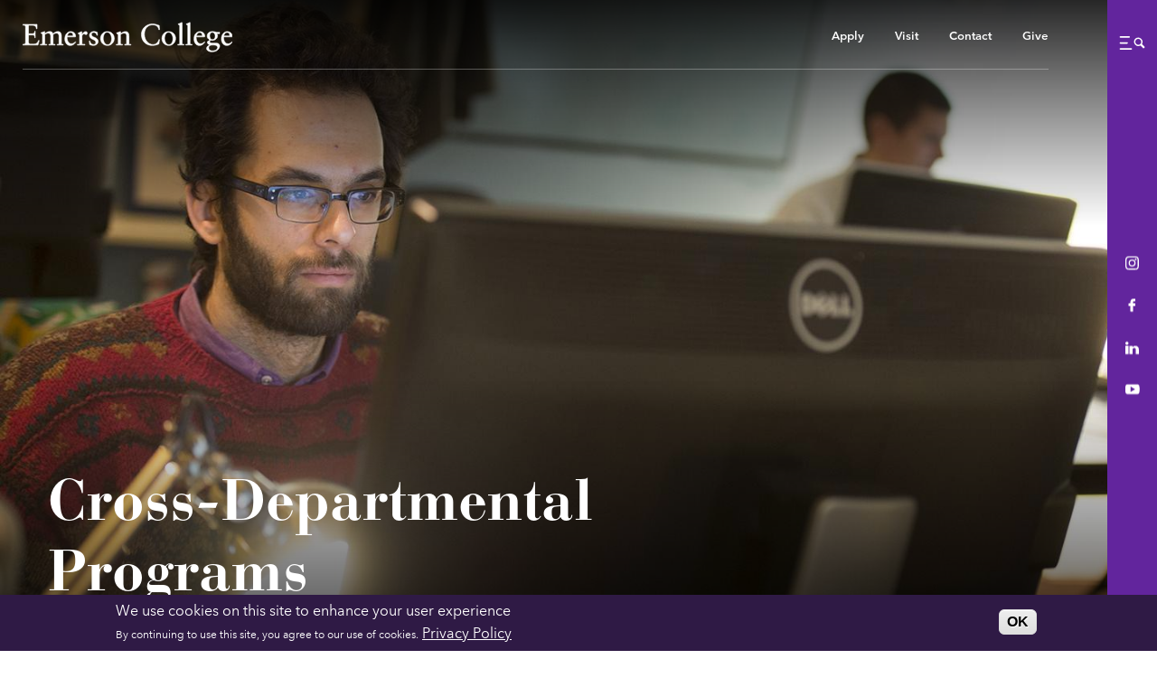

--- FILE ---
content_type: text/html; charset=UTF-8
request_url: https://emerson.edu/academics/cross-departmental-programs
body_size: 35027
content:
<!DOCTYPE html>
<html lang="en" dir="ltr" prefix="og: https://ogp.me/ns#">
  <head>
    <title>Cross-Departmental Programs, Academics, Emerson College</title>
    <meta charset="utf-8">
<meta name="viewport" content="width=device-width, initial-scale=1">
<meta name="apple-mobile-web-app-capable" content="yes">
<meta name="mobile-web-app-capable" content="yes">
<link rel="preload" href="/themes/custom/emerson/frontend/fonts/avenir_normal_normal_subset1.woff2" as="font" type="font/woff2" crossorigin>
<link rel="apple-touch-icon" sizes="180x180" href="/themes/custom/emerson/frontend/favicons/apple-touch-icon.png">
<link rel="icon" type="image/png" sizes="32x32" href="/themes/custom/emerson/frontend/favicons/favicon-32x32.png">
<link rel="icon" type="image/png" sizes="16x16" href="/themes/custom/emerson/frontend/favicons/favicon-16x16.png">
<link rel="manifest" href="/themes/custom/emerson/frontend/favicons/site.webmanifest">
<link rel="manifest" href="/themes/custom/emerson/frontend/favicons/manifest.json">
<link rel="mask-icon" href="/themes/custom/emerson/frontend/favicons/safari-pinned-tab.svg" color="#62259d">
<link rel="shortcut icon" href="/themes/custom/emerson/frontend/favicons/favicon.ico">
<meta name="theme-color" content="#62259d">
<meta name="msapplication-TileImage" content="/themes/custom/emerson/frontend/favicons/mstile-144x144.png">
<meta name="msapplication-config" content="/themes/custom/emerson/frontend/favicons/browserconfig.xml">

<style>
		@import url("https://cdn.fonts.net/t/1.css?apiType=css&projectid=ca5958d0-af6a-11ec-8a2a-0203e3e70972");
		@font-face{
		font-family:"AvenirInitial";
		src: url("/themes/custom/emerson/frontend/fonts/avenir_normal_normal_subset1.woff2") format("woff2"),
		url("/themes/custom/emerson/frontend/fonts/avenir_normal_normal_subset1.woff") format("woff");
		font-display: swap;
		unicode-range: 'U+0020-005d','U+005f-007e','U+00a0-00a1','U+00a8-00a9','U+00ae-00ae','U+00b4-00b5','U+00bf-00ff','U+2011-2011','U+2013-2014','U+2018-201a','U+2022-2022','U+2026-2026','U+2044-2044';      
	}


    @font-face{
      font-family:"Avenir Next";
      src: url("/themes/custom/emerson/frontend/fonts/AvenirNextRegular_normal_normal.woff2") format("woff2"),
           url("/themes/custom/emerson/frontend/fonts/AvenirNextRegular_normal_normal.woff") format("woff");
      font-weight: 400;
      font-style: normal;
      font-stretch: normal;
      font-display: swap;
  }

    @supports (font-variation-settings: normal) {
    @font-face{
        font-family:"Avenir Next Var";
        src: url("/themes/custom/emerson/frontend/fonts/avenir_normal_normal.woff2") format("woff2 supports variations"),
             url("/themes/custom/emerson/frontend/fonts/avenir_normal_normal.woff2") format("woff2-variations");
        font-weight: 400 900;
        font-style: normal;
        font-stretch: normal;
        font-display: swap;
    }
  }


    @font-face{
      font-family:"Avenir Next";
      src: url("/themes/custom/emerson/frontend/fonts/AvenirNextItalic_italic_normal.woff2") format("woff2"),
           url("/themes/custom/emerson/frontend/fonts/AvenirNextItalic_italic_normal.woff") format("woff");
      font-weight: 400;
      font-style: italic;
      font-stretch: normal;
      font-display: swap;
  }

    @supports (font-variation-settings: normal) {
    @font-face{
      font-family:"Avenir Next Var";
      src:
          url("/themes/custom/emerson/frontend/fonts/avenir_italic_normal.woff2") format("woff2 supports variations"),
          url("/themes/custom/emerson/frontend/fonts/avenir_italic_normal.woff2") format("woff2-variations"),
          url("/themes/custom/emerson/frontend/fonts/avenir_italic_normal.woff2") format("woff2");
      font-weight: 400 900;
      font-style: italic;
      font-stretch: normal;
      font-display: swap;
    }
  }

	  @font-face{
    font-family:"Avenir Next";
    src:url("/themes/custom/emerson/frontend/fonts/AvenirNextBold_normal_normal.woff2") format("woff2"),
        url("/themes/custom/emerson/frontend/fonts/AvenirNextBold_normal_normal.woff") format("woff");
    font-weight: bold;
    font-style: normal;
    font-stretch: normal;
    font-display: swap;
  }

	  @font-face{
    font-family:"Avenir Next";
    src:url("/themes/custom/emerson/frontend/fonts/AvenirNextBoldItalic_italic_normal.woff2") format("woff2"),
        url("/themes/custom/emerson/frontend/fonts/AvenirNextBoldItalic_italic_normal.woff") format("woff");
    font-weight: 400;
    font-style: italic;
    font-stretch: normal;
    font-display: swap;
  }

	  @font-face{
    font-family:"Avenir Next";
    src:url("/themes/custom/emerson/frontend/fonts/AvenirNextDemi_normal_normal.woff2") format("woff2"),
        url("/themes/custom/emerson/frontend/fonts/AvenirNextDemi_normal_normal.woff") format("woff");
    font-weight: 700;
    font-style: normal;
    font-stretch: normal;
    font-display: swap;
  }
	  
  @font-face{
    font-family:"Avenir Next";
    src:url("/themes/custom/emerson/frontend/fonts/AvenirNextDemiItalic_italic_normal.woff2") format("woff2"),
        url("/themes/custom/emerson/frontend/fonts/AvenirNextDemiItalic_italic_normal.woff") format("woff");
    font-weight: 700;
    font-style: italic;
    font-stretch: normal;
    font-display: swap;
  }


  @font-face {
    font-family: 'Bauer Bodoni';
    src: url('/themes/custom/emerson/frontend/fonts/BauerBodoniRoman_normal_normal.woff2') format('woff2'),
    url('/themes/custom/emerson/frontend/fonts/BauerBodoniRoman_normal_normal.woff') format('woff');
    font-weight: 400;
    font-style: normal;
    font-stretch: normal;
    font-display: swap;
  }

  @font-face {
    font-family: 'Bauer Bodoni Bold';
    src: url('/themes/custom/emerson/frontend/fonts/BauerBodoniBold_bold_normal.woff2') format('woff2'),
    url('/themes/custom/emerson/frontend/fonts/BauerBodoniBold_bold_normal.woff') format('woff');
    font-weight: 700;
    font-style: normal;
    font-stretch: normal;
    font-display: swap;
  }
</style>

<script>
(function() {
  if( "fonts" in document ) {
    // Optimization for Repeat Views
    if( sessionStorage.fontsLoadedFoft ) {
      document.documentElement.className += " fonts-loaded-2";
      return;
    }

    document.fonts.load("1em AvenirInitial").then(function () {
      document.documentElement.className += " fonts-loaded-1";

      Promise.all([
        document.fonts.load("400 1em Avenir Next Var"),
        document.fonts.load("700 1em Avenir Next Var"),
        document.fonts.load("italic 1em Avenir Next Var"),
        document.fonts.load("italic 700 1em Avenir Next Var")
      ]).then(function () {
        document.documentElement.className += " fonts-loaded-2";

        // Optimization for Repeat Views
        sessionStorage.fontsLoadedFoft = true;
      });
    });
  }
})();
</script>

    <noscript><style>form.antibot * :not(.antibot-message) { display: none !important; }</style>
</noscript><script async src="https://www.googletagmanager.com/gtag/js?id=G-4EJLZRHYE6"></script>
<script>window.dataLayer = window.dataLayer || [];function gtag(){dataLayer.push(arguments)};gtag("js", new Date());gtag("set", "developer_id.dMDhkMT", true);gtag("config", "G-4EJLZRHYE6", {"groups":"default","page_placeholder":"PLACEHOLDER_page_location"});</script>
<meta name="description" content="Emerson College&#039;s cross-departmental programs interconnect faculty and courses from the School of Arts &amp; Interdisciplinary Studies, School of Communication, and the Engagement Lab." />
<meta name="keywords" content="Emerson College, Academics, cross-departmental, undergraduate, graduate, department, School of Arts &amp; Interdisciplinary Studies, School of Communication, Engagement Lab" />
<link rel="canonical" href="https://emerson.edu/academics/cross-departmental-programs" />
<meta property="og:site_name" content="Emerson College" />
<meta property="og:type" content="website" />
<meta property="og:title" content="Cross-Departmental Programs" />
<meta property="og:description" content="Emerson College" />
<meta property="og:image" content="https://emerson.edu/themes/custom/emerson/frontend/images/social-wide.jpg" />
<meta property="og:image:width" content="1220" />
<meta property="og:image:height" content="686" />
<meta name="twitter:card" content="summary_large_image" />
<meta name="twitter:title" content="Cross-Departmental Programs" />
<meta name="twitter:site" content="@EmersonCollege" />
<meta name="twitter:description" content="Emerson College" />
<meta name="twitter:creator" content="@EmersonCollege" />
<meta name="twitter:image" content="https://emerson.edu/themes/custom/emerson/frontend/images/social-wide.jpg" />
<meta name="facebook-domain-verification" content="lnvy99e31adk17d7vm90nek9aqgl2z" />
<meta name="silktide-cms" content="6NcEWYK5kTHBGgEMRM9SkVb4TqRhMuKP3N8aCZIDZwTYNImTzlUMSdIEuEBdKJ5vizhMVE9IV1xBTF68rjh9ut0zji26alh6kzrZRywOdLnYEyMvxFWN0KBQjazpvJuzuPDBZ4H1OsjOXrvSztZZHw==" />
<meta name="Generator" content="Drupal 10 (https://www.drupal.org)" />
<meta name="MobileOptimized" content="width" />
<meta name="HandheldFriendly" content="true" />
<meta name="viewport" content="width=device-width, initial-scale=1.0" />
<style>div#sliding-popup, div#sliding-popup .eu-cookie-withdraw-banner, .eu-cookie-withdraw-tab {background: #2F1A45} div#sliding-popup.eu-cookie-withdraw-wrapper { background: transparent; } #sliding-popup h1, #sliding-popup h2, #sliding-popup h3, #sliding-popup p, #sliding-popup label, #sliding-popup div, .eu-cookie-compliance-more-button, .eu-cookie-compliance-secondary-button, .eu-cookie-withdraw-tab { color: #ffffff;} .eu-cookie-withdraw-tab { border-color: #ffffff;}</style>
<link rel="icon" href="/themes/custom/emerson/favicon.ico" type="image/png" />


    <link rel="stylesheet" media="all" href="/sites/default/files/css/css_cYHhPaNZwqJPJDRO5nhbHSKda03tocK_uXw76TK2Sys.css?delta=0&amp;language=en&amp;theme=emerson&amp;include=eJxtyEEOwyAMBdELIXwk5ISfxCoGZONFbp_sKlVdjeZBYT46uSwkRNnH-Aje6GzCfQf9w1JxcLSVVLoM436iOGujn89cX0mTjU_jeTlVi8ktfyVHn7E18Qs1-e0LShs7HkuPPKI" />
<link rel="stylesheet" media="all" href="/sites/default/files/css/css_I8Ua6TYvMWGlWO6364IZxVoUMfkNB95r-c1uCScbWT8.css?delta=1&amp;language=en&amp;theme=emerson&amp;include=eJxtyEEOwyAMBdELIXwk5ISfxCoGZONFbp_sKlVdjeZBYT46uSwkRNnH-Aje6GzCfQf9w1JxcLSVVLoM436iOGujn89cX0mTjU_jeTlVi8ktfyVHn7E18Qs1-e0LShs7HkuPPKI" />

    

    <!-- Google Tag Manager -->
    <script>
    (function(w,d,s,l,i){w[l]=w[l]||[];w[l].push({'gtm.start':new Date().getTime(),event:'gtm.js'});var f=d.getElementsByTagName(s)[0],j=d.createElement(s),dl=l!='dataLayer'?'&l='+l:'';j.async=true;j.src='https://www.googletagmanager.com/gtm.js?id='+i+dl;f.parentNode.insertBefore(j,f);})(window,document,'script','dataLayer','GTM-T5T43Q');
    </script>
    <!-- End Google Tag Manager -->

    <script async src="https://analytics.silktide.com/b7fec46e19938e5456fe01e8076267e3.js"></script>
    <script>
      (function (s,i,l,k,y) {
        s[i] = s[i] || y;
        s[l] = s[l] || [];
        s[k] = function(e, p) { p = p || {}; p.event = e; s[l].push(p); };
        s[k]('page_load');
      })(window, 'stConfig', 'stEvents', 'silktide', {});
    </script>
  </head>
    <body class="preload page_theme_feature page_layout_default fs-grid">
  
  <figure class="visually_hide" aria-hidden="true">
    <svg xmlns="http://www.w3.org/2000/svg" xmlns:xlink="http://www.w3.org/1999/xlink"><symbol viewBox="0 0 14 11" id="arrow_gradient" xmlns="http://www.w3.org/2000/svg"><path d="M913.08 55.135a.405.405 0 0 0-.604 0 .477.477 0 0 0 0 .639l3.066 3.27h-10.119c-.236.001-.423.201-.423.453 0 .251.187.458.423.458h10.12l-3.067 3.265a.486.486 0 0 0 0 .645c.17.18.442.18.605 0l3.792-4.046a.465.465 0 0 0 0-.638l-3.792-4.046z" transform="translate(-904 -54)" fill="url(#linearGradient-1)" fill-rule="nonzero" stroke="url(#linearGradient-1)"/></symbol><symbol viewBox="0 0 14 11" id="arrow_right" xmlns="http://www.w3.org/2000/svg"><path d="M9.08 1.135a.405.405 0 0 0-.604 0 .477.477 0 0 0 0 .639l3.066 3.27H1.423c-.236.001-.423.201-.423.453 0 .251.187.458.423.458h10.12L8.475 9.22a.486.486 0 0 0 0 .645c.17.18.442.18.605 0l3.792-4.046a.465.465 0 0 0 0-.638L9.081 1.135z"/></symbol><symbol viewBox="0 0 14 9" id="caret_down" xmlns="http://www.w3.org/2000/svg"><path d="M13.279.208L7.071 8.142.863.208z"/></symbol><symbol viewBox="0 0 11 7" id="chevron_down" xmlns="http://www.w3.org/2000/svg"><path d="M5.333 6a.601.601 0 0 1-.429-.18L1.178 2.05a.62.62 0 0 1 0-.87.602.602 0 0 1 .858 0l3.297 3.338L8.631 1.18a.602.602 0 0 1 .858 0 .62.62 0 0 1 0 .869L5.762 5.82a.601.601 0 0 1-.429.18z"/></symbol><symbol viewBox="0 0 14 9" id="chevron_gradient" xmlns="http://www.w3.org/2000/svg"><path d="M292 38a.828.828 0 0 1-.594-.252l-5.16-5.28a.874.874 0 0 1 0-1.216.827.827 0 0 1 1.189 0L292 35.924l4.565-4.672a.827.827 0 0 1 1.189 0 .874.874 0 0 1 0 1.216l-5.16 5.28A.828.828 0 0 1 292 38z" transform="translate(-285 -30)" fill="url(#linearGradient-1)" fill-rule="nonzero" stroke="url(#linearGradient-1)" stroke-width=".5"/></symbol><symbol viewBox="0 0 20 20" id="chevron_left" xmlns="http://www.w3.org/2000/svg"><path d="M12.141 13.418c.268.271.268.709 0 .978s-.701.272-.969 0l-3.83-3.908a.697.697 0 0 1 0-.979l3.83-3.908c.267-.27.701-.27.969 0s.268.709 0 .978L9 10l3.141 3.418z"/></symbol><symbol viewBox="0 0 20 20" id="chevron_right" xmlns="http://www.w3.org/2000/svg"><path d="M11 10L7.859 6.58a.695.695 0 0 1 0-.978.68.68 0 0 1 .969 0l3.83 3.908a.697.697 0 0 1 0 .979l-3.83 3.908c-.267.272-.701.27-.969 0s-.268-.707 0-.978L11 10z"/></symbol><symbol viewBox="0 0 27 50" id="chevron_tall" xmlns="http://www.w3.org/2000/svg"><path d="M.933-.514l24.285 25.385L.933 50.843" stroke-width="2" fill="none" fill-rule="evenodd"/></symbol><symbol viewBox="0 0 15 15" id="clock" xmlns="http://www.w3.org/2000/svg"><path d="M7.5 0C11.653 0 15 3.347 15 7.5c0 4.153-3.347 7.5-7.5 7.5A7.486 7.486 0 0 1 0 7.5C0 3.347 3.347 0 7.5 0zm3.318 10.818l.886-.886-3.061-3.055L7.5 1.875H6.248V7.5c0 .315.124.645.366.886.073.066.139.117.212.176l3.992 2.256z" fill-rule="evenodd"/></symbol><symbol viewBox="0 0 20 20" id="close" xmlns="http://www.w3.org/2000/svg"><path d="M10 7.525L17.248.277l2.475 2.475L12.475 10l7.248 7.248-2.475 2.475L10 12.475l-7.248 7.248-2.475-2.475L7.525 10 .277 2.752 2.752.277 10 7.525z"/></symbol><symbol viewBox="0 0 197 29" id="emerson" xmlns="http://www.w3.org/2000/svg"><defs><path id="a" d="M0 0h196.19v90H0z"/></defs><g transform="translate(0 -27)" fill="none" fill-rule="evenodd"><image width="196.19" height="90" xmlns:xlink="http://www.w3.org/1999/xlink" xlink:href="[data-uri]"/><use fill="#FFF" xlink:href="#a"/></g></symbol><symbol viewBox="0 0 14 14" id="expand" xmlns="http://www.w3.org/2000/svg"><path d="M13.073 4.356l-.025-3.153a.25.25 0 0 0-.251-.251L9.644.927a.244.244 0 0 0-.25.25c.001.135.115.25.254.253l2.547.018-4.174 4.174a.25.25 0 0 0 .005.354c.1.099.255.1.353.003l4.173-4.174.02 2.55c.001.136.115.25.251.25a.244.244 0 0 0 .25-.249zM.927 9.644l.025 3.153a.25.25 0 0 0 .251.251l3.153.025a.244.244 0 0 0 .25-.25.26.26 0 0 0-.254-.253l-2.547-.018 4.174-4.174a.25.25 0 0 0-.005-.354.248.248 0 0 0-.353-.003l-4.173 4.174-.02-2.55a.256.256 0 0 0-.251-.25.244.244 0 0 0-.25.249z"/></symbol><symbol viewBox="0 0 9 17" id="facebook" xmlns="http://www.w3.org/2000/svg"><path d="M8.146.003L6.116 0C3.835 0 2.36 1.554 2.36 3.958v1.825H.319A.324.324 0 0 0 0 6.111v2.645c0 .18.143.328.32.328h2.04v6.672c0 .181.144.328.32.328h2.664c.176 0 .319-.147.319-.328V9.084H8.05c.176 0 .319-.147.319-.328L8.37 6.11a.333.333 0 0 0-.094-.232.315.315 0 0 0-.225-.096H5.663V4.236c0-.743.172-1.12 1.115-1.12l1.368-.001c.176 0 .32-.147.32-.328V.33a.324.324 0 0 0-.32-.328z"/></symbol><symbol viewBox="0 0 22 10" id="flickr" xmlns="http://www.w3.org/2000/svg"><path d="M22 5.001C22 7.761 19.793 10 17.07 10s-4.93-2.238-4.93-4.999C12.14 2.239 14.346 0 17.07 0S22 2.239 22 5.001zM4.93 0C2.207 0 0 2.239 0 5.001 0 7.761 2.207 10 4.93 10s4.93-2.238 4.93-4.999C9.86 2.239 7.653 0 4.93 0z"/></symbol><symbol viewBox="0 0 16 14" id="home" xmlns="http://www.w3.org/2000/svg"><path d="M16 8l-3-3V1h-2v2L8 0 0 8v1h2v5h5v-3h2v3h5V9h2z"/></symbol><symbol viewBox="0 0 13 9" id="info" xmlns="http://www.w3.org/2000/svg"><path d="M.895 9C.4 9 0 8.617 0 8.144s.4-.856.895-.856.895.383.895.856S1.39 9 .895 9zm0-3.644C.4 5.356 0 4.973 0 4.5s.4-.856.895-.856.895.383.895.856-.4.856-.895.856zm0-3.643C.4 1.713 0 1.33 0 .856 0 .383.4 0 .895 0s.895.383.895.856c0 .474-.4.857-.895.857zm11.209 7.233H3.71c-.495 0-.896-.383-.896-.857 0-.473.401-.857.896-.857h8.394c.495 0 .896.384.896.857 0 .474-.401.857-.896.857zm0-3.616H3.71c-.495 0-.896-.383-.896-.857 0-.473.401-.857.896-.857h8.394c.495 0 .896.384.896.857s-.401.857-.896.857zm0-3.616H3.71c-.495 0-.896-.384-.896-.857S3.215 0 3.71 0h8.394c.495 0 .896.384.896.857s-.401.857-.896.857z"/></symbol><symbol viewBox="0 0 18 18" id="instagram" xmlns="http://www.w3.org/2000/svg"><path d="M12.96 0H4.94A4.946 4.946 0 0 0 0 4.94v8.02a4.945 4.945 0 0 0 4.94 4.94h8.02a4.946 4.946 0 0 0 4.94-4.94V4.94A4.946 4.946 0 0 0 12.96 0zm3.353 12.96a3.356 3.356 0 0 1-3.352 3.352H4.94a3.355 3.355 0 0 1-3.352-3.351V4.94A3.355 3.355 0 0 1 4.94 1.588h8.02a3.356 3.356 0 0 1 3.352 3.352v8.02z"/><path d="M8.95 4.338a4.618 4.618 0 0 0-4.612 4.613 4.618 4.618 0 0 0 4.612 4.612 4.618 4.618 0 0 0 4.613-4.612A4.618 4.618 0 0 0 8.95 4.338zm0 7.637A3.028 3.028 0 0 1 5.926 8.95 3.028 3.028 0 0 1 8.95 5.926a3.028 3.028 0 0 1 3.025 3.024 3.028 3.028 0 0 1-3.025 3.025zM13.756 2.991a1.17 1.17 0 0 0-1.164 1.165c0 .306.125.607.342.824.216.216.516.34.822.34.307 0 .607-.124.824-.34a1.17 1.17 0 0 0 0-1.648 1.17 1.17 0 0 0-.824-.34z"/></symbol><symbol viewBox="0 0 15 14" id="linkedin" xmlns="http://www.w3.org/2000/svg"><path d="M14.935 8.638v5.148h-3.388V8.98c0-1.208-.488-2.03-1.714-2.03-.938 0-1.49.556-1.737 1.092-.09.192-.116.462-.116.729v5.014H4.595s.046-8.136 0-8.979H7.98v1.273c-.004.01-.014.019-.019.03h.02v-.03c.452-.612 1.253-1.484 3.052-1.484 2.233 0 3.902 1.284 3.902 4.043zM1.733 0C.686 0 0 .743 0 1.724c0 .954.666 1.723 1.694 1.723h.019c1.07 0 1.734-.769 1.734-1.723C3.426.744 2.783 0 1.733 0zM0 13.786h3.447v-9.19H0v9.19z"/></symbol><symbol viewBox="0 0 9 13" id="location" xmlns="http://www.w3.org/2000/svg"><path d="M4.469 0c2.466 0 4.468 1.942 4.468 4.335 0 .769-.222 1.505-.575 2.12l-3.645 6.412A.315.315 0 0 1 4.47 13a.288.288 0 0 1-.249-.133L.576 6.456A4.098 4.098 0 0 1 0 4.336C0 1.941 2.002 0 4.469 0zm0 5.96c.929 0 1.675-.723 1.675-1.625 0-.907-.746-1.625-1.675-1.625-.93 0-1.675.718-1.675 1.625 0 .902.746 1.625 1.675 1.625z"/></symbol><symbol viewBox="0 0 412 58" id="logo" xmlns="http://www.w3.org/2000/svg"><path d="M395.284 26.757c.697-4.214 3.108-6.84 6.537-6.84 3.214 0 4.982 2.408 4.982 5.362 0 .712-.16 1.478-1.607 1.478h-9.912zm15.859 1.86l.536-.328c.053-.329.053-.712.053-1.04-.053-6.183-5.036-9.138-9.644-9.138-4.018 0-11.518 3.393-11.518 14.829 0 3.72 1.821 12.694 10.876 12.694 4.66 0 7.929-3.01 10.554-6.566l-.804-.82c-2.09 2.133-4.554 3.884-7.715 3.884-4.554 0-8.036-4.541-8.411-10.068-.107-1.97-.107-2.845 0-3.392h16.073v-.055zm-32.682-1.423c0 3.557-1.66 6.84-5.518 6.84-3.911 0-5.358-4.432-5.358-7.825 0-3.064 1.554-6.62 5.037-6.62 3.964 0 5.84 4.049 5.84 7.605zm4.608 22.215c0 5.199-6.483 6.676-9.965 6.676-4.018 0-7.554-1.915-7.554-5.964 0-5.472 5.786-5.472 9.483-5.472 3 .055 8.036.493 8.036 4.76zm4.125-29.82c-1.5.219-2.303.273-3.321.273-2.358 0-3.911-.547-5.519-.985-1.393-.383-3.321-.82-5.036-.82-7.018 0-10.662 3.885-10.662 8.973 0 3.83 2.143 6.074 5.358 7.77-.804.766-3.16 1.915-4.715 2.9-.214.602-.214 1.204-.214 1.86 0 2.682 2.625 4.378 5.036 5.09v.108c-3.482.712-6.697 2.955-6.697 6.676 0 3.174 3.536 6.511 10.769 6.511 12.162 0 15.108-8.919 15.108-11.162 0-4.377-2.893-5.91-7.822-5.91-2.303 0-5.09-.054-7.875-.054-3.75 0-4.019-1.806-4.019-2.681 0-1.423.643-2.134 1.715-2.955 1.125.219 2.304.328 3.16.328 7.073 0 10.555-4.705 10.555-8.973 0-1.587-.535-3.229-1.5-4.432l5.626.219v-2.736h.053zm-45.754 7.168c.697-4.214 3.108-6.84 6.537-6.84 3.214 0 4.982 2.408 4.982 5.362 0 .712-.16 1.478-1.607 1.478h-9.912zm15.859 1.86l.536-.328c.053-.329.053-.712.053-1.04-.053-6.183-5.036-9.138-9.644-9.138-4.018 0-11.518 3.393-11.518 14.829 0 3.72 1.821 12.694 10.876 12.694 4.66 0 7.929-3.01 10.554-6.566l-.804-.82c-2.09 2.133-4.554 3.884-7.715 3.884-4.554 0-8.036-4.541-8.411-10.068-.107-1.97-.107-2.845 0-3.392h16.073v-.055zm-36.593 16.087c2.09-.055 4.18-.11 6.215-.11 2.036 0 4.072.11 6 .11v-1.532h-.964c-1.607 0-2.84 0-2.84-1.915V.985c0-.493-.106-.82-.481-.82-.161 0-.643.273-1.233.656-1.178.711-3.59 1.75-5.893 2.517v.93c2.143.657 3 .766 3 4.541v32.448c0 1.915-1.125 1.915-2.732 1.915h-1.072v1.532zm-15.858 0c2.09-.055 4.179-.11 6.215-.11 2.036 0 4.071.11 6 .11v-1.532h-.964c-1.607 0-2.84 0-2.84-1.915V.985c0-.493-.107-.82-.482-.82-.16 0-.643.273-1.232.656-1.179.711-3.59 1.75-5.894 2.517v.93c2.144.657 3 .766 3 4.541v32.448c0 1.915-1.124 1.915-2.732 1.915h-1.071v1.532zm-25.931-13.351c0-5.034 2.25-11.764 7.876-11.764 6.054 0 8.572 7.934 8.572 12.694 0 5.034-2.25 11.764-7.93 11.764-6 0-8.518-7.934-8.518-12.694zm-5.25.602c0 8.262 6.214 13.624 13.822 13.624 7.287 0 13.126-6.347 13.126-13.843 0-8.262-5.947-13.625-13.876-13.625-7.608-.054-13.072 6.293-13.072 13.844zM268.47 6.238c-4.394-1.587-8.84-3.064-13.448-3.064-11.197 0-21.645 8.59-21.645 20.518 0 13.133 8.465 21.887 21.806 21.887 3.75 0 10.233-1.587 12.59-3.064l1.286-8.536-1.286-.328c-1.125 6.128-5.84 10.068-11.465 10.068-8.787 0-16.984-8.427-16.984-20.245 0-14.008 9.537-18.495 16.073-18.495 6.376 0 11.144 2.736 12.215 9.576h1.447l-.59-8.317zm-80.686 35.019c0 1.915-1.125 1.915-2.732 1.915h-1.018v1.532c2.036-.055 4.125-.11 6.161-.11 2.036 0 4.072.11 6.054.11v-1.532h-1.018c-1.607 0-2.84 0-2.84-1.915V24.02c1.876-1.259 4.769-2.79 6.644-2.79 3.268 0 5.25 1.64 5.25 4.978v15.102c0 1.915-1.125 1.915-2.732 1.915h-1.018v1.532c2.036-.054 4.126-.109 6.161-.109 2.036 0 4.072.11 6.055.11v-1.533h-1.018c-1.608 0-2.84 0-2.84-1.915V26.264c0-4.541-1.714-8.153-6.536-8.153-3.804 0-6.644 1.97-9.858 4.378v-3.776c0-.492-.16-.602-.322-.602-2.732 1.204-5.09 1.97-7.554 2.79v1.095c2.679 1.095 3.322 1.696 3.322 3.83v15.43h-.16zm-29.36-9.904c0-5.034 2.25-11.764 7.876-11.764 6.054 0 8.572 7.934 8.572 12.694 0 5.034-2.25 11.764-7.929 11.764-6 0-8.519-7.934-8.519-12.694zm-5.25.602c0 8.262 6.215 13.624 13.823 13.624 7.286 0 13.126-6.347 13.126-13.843 0-8.262-5.947-13.625-13.876-13.625-7.662-.054-13.073 6.293-13.073 13.844zm-22.18 4.924l.642 6.676c1.983 1.149 4.662 1.97 6.965 1.97 6.804 0 9.805-4.104 9.805-7.934 0-9.138-13.234-7.059-13.234-13.844 0-2.517 2.143-3.83 4.447-3.83 3.643 0 5.626 2.08 6.215 5.745h1.286l-.375-5.964c-2.25-1.149-4.661-1.696-6.483-1.696-6.268 0-8.84 4.213-8.84 7.441 0 9.357 12.43 7.168 12.43 14.063 0 2.024-1.232 4.158-4.608 4.158-4.179 0-6.429-3.283-7.179-7.113l-1.072.328zm-23.253 7.825c2.036-.055 4.447-.11 6.805-.11 2.464 0 4.875.055 7.982.11v-1.532h-3.214c-1.607 0-2.732 0-2.732-1.915v-13.68c0-3.502 3.214-4.815 4.178-4.815 1.983 0 1.983 1.423 3.75 1.423 1.608 0 2.68-1.423 2.68-2.955 0-2.08-1.822-3.064-3.269-3.064-3.482 0-5.893 3.72-7.286 6.019h-.107v-5.253c0-.602-.16-.766-.536-.766-.536 0-2.786 1.532-6.965 3.338v.875c.858.493 2.947.821 2.947 2.627v16.36c0 1.915-1.125 1.915-2.732 1.915h-1.554v1.423h.053zM87.704 26.757c.697-4.214 3.107-6.84 6.536-6.84 3.215 0 4.983 2.408 4.983 5.362 0 .712-.16 1.478-1.607 1.478h-9.912zm15.859 1.86l.535-.328c.054-.329.054-.712.054-1.04-.054-6.183-5.036-9.138-9.644-9.138-4.018 0-11.519 3.393-11.519 14.829 0 3.72 1.822 12.694 10.876 12.694 4.661 0 7.93-3.01 10.555-6.566l-.804-.82c-2.09 2.133-4.554 3.884-7.715 3.884-4.554 0-8.036-4.541-8.411-10.068-.107-1.97-.107-2.845 0-3.392h16.073v-.055zm-64.667 12.64c0 1.915-1.125 1.915-2.732 1.915h-1.179v1.532c2.25-.055 4.286-.11 6.322-.11 2.036 0 4.072.11 6.054.11v-1.532h-1.018c-1.607 0-2.84 0-2.84-1.915V24.02c1.287-.93 4.501-2.79 6.751-2.79 4.233 0 4.983 3.501 4.983 7.167v12.859c0 1.915-1.125 1.915-2.732 1.915h-1.018v1.532c2.035-.055 4.125-.11 6.16-.11 2.037 0 4.126.11 6.109.11v-1.532h-1.018c-1.608 0-2.894 0-2.894-1.915V24.02c1.286-.93 4.5-2.79 6.751-2.79 4.233 0 4.983 3.501 4.983 7.167v12.859c0 1.915-1.125 1.915-2.733 1.915h-1.018v1.532c2.036-.055 4.126-.11 6.162-.11 2.035 0 4.071.11 5.893.11v-1.532h-.857c-1.608 0-2.84 0-2.84-1.915V26.264c0-4.268-1.821-8.207-6.804-8.207-4.125 0-6.75 2.407-9.804 4.486-.804-3.009-3-4.486-6.055-4.486-4.125 0-6.75 2.079-9.858 4.377v-3.557c0-.492-.107-.82-.375-.82-.267 0-.642.054-1.017.273-.268.164-3.43 1.259-6.108 2.08v.93c2.09 1.149 2.947 1.532 2.947 4.103v15.814h-.215zM11.572 5.855h6.644c5.679 0 8.25 1.641 9.108 7.113l1.125-.274v-8.7c-5.518.11-10.93.11-16.448.11-3.804 0-7.715 0-11.519-.11v1.532c4.5.165 5.411.383 5.411 5.199v25.88c0 5.637-.482 6.567-5.41 6.567v1.532c4.232-.11 8.464-.11 12.643-.11 5.733 0 11.412.11 17.144.11.59-3.01 1.447-6.02 2.358-8.92l-1.393-.218c-2.25 6.238-4.715 7.004-10.34 7.277h-3.536c-5.626 0-5.894-1.641-5.894-8.098v-9.903h6.215c4.393 0 6.215 0 6.215 5.58h1.125c.054-1.86-.214-4.596-.214-6.456 0-2.08.107-5.253.214-6.511h-1.125c-.16 1.313-.16 5.034-4.768 5.034h-7.555V5.855z" fill="#FFF" fill-rule="nonzero"/></symbol><symbol viewBox="0 0 14 10" id="mail" xmlns="http://www.w3.org/2000/svg"><path d="M6.667 5.833L0 .833A.83.83 0 0 1 .833 0H12.5a.83.83 0 0 1 .833.833l-6.666 5zm0 1.498l6.666-5v6.836A.83.83 0 0 1 12.5 10H.833A.83.83 0 0 1 0 9.167V2.33l6.667 5z" fill-rule="evenodd"/></symbol><symbol viewBox="0 0 109 119" id="nav" xmlns="http://www.w3.org/2000/svg"><path d="M65.695 52.889c3.85 0 6.972 3.134 6.972 7s-3.121 7-6.972 7H6.971c-3.85 0-6.971-3.134-6.971-7s3.121-7 6.971-7h58.724zM83.862 0c3.85 0 6.971 3.134 6.971 7s-3.12 7-6.971 7H6.972C3.121 14 0 10.866 0 7s3.121-7 6.971-7h76.89zm18.167 105c3.85 0 6.971 3.134 6.971 7s-3.121 7-6.971 7H6.97C3.121 119 0 115.866 0 112s3.121-7 6.971-7h95.058z"/></symbol><symbol viewBox="0 0 27 20" id="news" xmlns="http://www.w3.org/2000/svg"><path d="M25.391 9.565h-2.087c-.384 0-.695.39-.695.87s.311.87.695.87h2.087c.384 0 .696-.39.696-.87s-.312-.87-.696-.87zM24.963 14.168l-1.74-1.74a.87.87 0 0 0-1.23 1.23l1.74 1.74a.87.87 0 1 0 1.23-1.23zM24.963 4.602a.87.87 0 0 0-1.23 0l-1.74 1.74a.87.87 0 1 0 1.23 1.23l1.74-1.74a.87.87 0 0 0 0-1.23zM17.704 0c-1.15 0-2.104.854-2.27 1.963l-.698.702c-1.215 1.221-3.005 1.95-4.787 1.95H5.357a2.3 2.3 0 0 0-2.164 1.539H3.06A3.073 3.073 0 0 0 0 9.23a3.073 3.073 0 0 0 3.061 3.077h.132a2.313 2.313 0 0 0 1.399 1.406v3.978A2.304 2.304 0 0 0 6.888 20a2.304 2.304 0 0 0 2.296-2.308v-3.846h.765c1.782 0 3.572.73 4.787 1.95l.698.702a2.303 2.303 0 0 0 2.27 1.964A2.304 2.304 0 0 0 20 16.154V2.308A2.304 2.304 0 0 0 17.704 0zM3.061 10.77c-.844 0-1.53-.69-1.53-1.54 0-.848.686-1.538 1.53-1.538v3.077zm4.592 6.922c0 .424-.343.77-.765.77a.768.768 0 0 1-.766-.77v-3.846h1.531v3.846zm1.53-5.384H5.358a.768.768 0 0 1-.765-.77V6.923c0-.424.343-.77.765-.77h3.827v6.155zm6.225 2.017c-1.293-1.124-2.955-1.823-4.699-1.982V6.119c1.744-.16 3.406-.858 4.7-1.983v10.19zm3.061 1.829c0 .424-.343.77-.765.77a.768.768 0 0 1-.765-.77V2.308c0-.424.343-.77.765-.77s.765.346.765.77v13.846z"/></symbol><symbol viewBox="0 0 11 11" id="pause" xmlns="http://www.w3.org/2000/svg"><path d="M3.894 11H.231A.23.23 0 0 1 0 10.769V.231A.23.23 0 0 1 .231 0h3.663a.23.23 0 0 1 .231.231v10.538a.23.23 0 0 1-.231.231zm6.875 0H7.106a.23.23 0 0 1-.231-.231V.231A.23.23 0 0 1 7.106 0h3.663A.23.23 0 0 1 11 .231v10.538a.23.23 0 0 1-.231.231z" fill="#FFF" fill-rule="evenodd"/></symbol><symbol viewBox="0 0 14 14" id="person" xmlns="http://www.w3.org/2000/svg"><path d="M14 13.125v.581c0 .164-.13.294-.294.294H.294A.292.292 0 0 1 0 13.706v-.581c0-2.919 5.25-2.331 5.25-4.669 0 0-1.75-1.75-1.75-4.956C3.5 1.572 5.072 0 7 0s3.5 1.572 3.5 3.5c0 3.206-1.75 4.956-1.75 4.956 0 2.338 5.25 1.75 5.25 4.669z" fill-rule="evenodd"/></symbol><symbol viewBox="0 0 12 12" id="phone" xmlns="http://www.w3.org/2000/svg"><path d="M12 1.43c0 .03 0 .06-.012.1-.685 5.455-5.015 9.773-10.457 10.458-.042.012-.07.012-.1.012s-.07 0-.094-.012a.297.297 0 0 1-.14-.14L.013 8.878a.271.271 0 0 1 .129-.323l3.275-1.64c.1-.053.21-.024.293.047l1.594 1.61a10.08 10.08 0 0 0 3.251-3.268L6.962 3.71c-.07-.082-.1-.193-.047-.293L8.555.142a.271.271 0 0 1 .322-.129l2.97 1.184c.053.029.112.082.124.14.017.024.029.065.029.094z"/></symbol><symbol viewBox="0 0 18 14" id="photo" xmlns="http://www.w3.org/2000/svg"><path d="M16.875.25C17.499.25 18 .751 18 1.375v11.25c0 .624-.501 1.125-1.125 1.125H1.125A1.122 1.122 0 0 1 0 12.625V1.375C0 .751.501.25 1.125.25h15.75zM3.937 2.5c-.94 0-1.687.747-1.687 1.688 0 .94.747 1.687 1.688 1.687.94 0 1.687-.747 1.687-1.688 0-.94-.747-1.687-1.688-1.687zm11.813 9l-4.5-6.75-4.122 5.247L4.5 8.125 2.25 11.5h13.5z" fill="#474747" fill-rule="evenodd"/></symbol><symbol viewBox="0 0 13 12" id="play" xmlns="http://www.w3.org/2000/svg"><path d="M1.13 12a.256.256 0 0 1-.139-.041.242.242 0 0 1-.11-.211V.252c0-.088.04-.17.11-.21a.24.24 0 0 1 .25-.013l11.405 5.748c.087.041.14.123.14.223s-.053.182-.14.223L1.24 11.97a.26.26 0 0 1-.11.029z" fill="#FFF" fill-rule="evenodd"/></symbol><symbol viewBox="0 0 14 14" id="reset" xmlns="http://www.w3.org/2000/svg"><path d="M14 .294V5.83c0 .164-.13.294-.294.294H8.17a.298.298 0 0 1-.28-.178c-.028-.116-.014-.246.068-.321l1.716-1.702A3.995 3.995 0 0 0 7 2.919 4.087 4.087 0 0 0 2.919 7 4.087 4.087 0 0 0 7 11.081c1.019 0 1.962-.39 2.687-1.005a.285.285 0 0 1 .39 0l1.25 1.251v.014c.062.048.082.116.082.198a.262.262 0 0 1-.082.191s0 .021-.014.021A6.413 6.413 0 0 1 7 13.419C3.466 13.419.581 10.534.581 7S3.466.581 7 .581c1.668 0 3.179.636 4.327 1.689L13.501.082c.075-.082.205-.096.321-.068a.298.298 0 0 1 .178.28z" fill-rule="evenodd" opacity=".5"/></symbol><symbol viewBox="0 0 20 20" id="search" xmlns="http://www.w3.org/2000/svg"><path d="M17.545 15.467l-3.779-3.779a6.15 6.15 0 0 0 .898-3.21c0-3.417-2.961-6.377-6.378-6.377S2.1 4.87 2.1 8.287c0 3.416 2.961 6.377 6.377 6.377a6.15 6.15 0 0 0 3.115-.844l3.799 3.801a.953.953 0 0 0 1.346 0l.943-.943c.371-.371.236-.84-.135-1.211zM4.004 8.287c0-2.366 1.917-4.283 4.282-4.283s4.474 2.107 4.474 4.474c0 2.365-1.918 4.283-4.283 4.283s-4.473-2.109-4.473-4.474z"/></symbol><symbol viewBox="0 0 18 15" id="twitter" xmlns="http://www.w3.org/2000/svg"><path d="M18 1.73a7.374 7.374 0 0 1-2.12.581A3.708 3.708 0 0 0 17.503.27a7.444 7.444 0 0 1-2.347.896 3.693 3.693 0 0 0-6.292 3.367A10.483 10.483 0 0 1 1.254.675a3.664 3.664 0 0 0-.5 1.856 3.69 3.69 0 0 0 1.643 3.073A3.693 3.693 0 0 1 .724 5.14v.046a3.696 3.696 0 0 0 2.962 3.621 3.74 3.74 0 0 1-.973.13c-.238 0-.47-.024-.695-.07a3.694 3.694 0 0 0 3.448 2.565A7.408 7.408 0 0 1 .881 13.01c-.298 0-.592-.018-.881-.05a10.438 10.438 0 0 0 5.66 1.661c6.793 0 10.505-5.626 10.505-10.505l-.012-.478A7.374 7.374 0 0 0 18 1.73z"/></symbol><symbol viewBox="0 0 18 12" id="video" xmlns="http://www.w3.org/2000/svg"><path d="M18 .753v10.494c0 .15-.08.299-.229.36-.043.018-.105.018-.149.018a.414.414 0 0 1-.264-.105L13.5 7.644V10.5c0 .624-.501 1.125-1.125 1.125H1.125A1.122 1.122 0 0 1 0 10.5v-9C0 .876.501.375 1.125.375h11.25c.624 0 1.125.501 1.125 1.125v2.856L17.358.48c.097-.105.264-.123.413-.087.15.061.229.21.229.36z" fill="#474747" fill-rule="evenodd"/></symbol><symbol viewBox="0 0 19 18" id="vimeo" xmlns="http://www.w3.org/2000/svg"><path d="M.986 0h18v18h-18V0zm1.96 6.204l.697.888s.87-.679 1.183-.679c.195 0 .61.226.87 1.01.262.783 1.361 4.843 1.428 5.03.3.84.696 2.401 1.914 2.628 1.219.226 2.768-1.01 3.62-1.915.853-.905 4.213-4.769 4.352-7.084.129-2.14-.574-2.637-.888-2.836-.574-.366-1.531-.488-2.437-.175-.905.314-2.28 1.34-2.645 3.168 0 0 1.236-.452 1.688-.017.453.435.331 1.392-.052 2.106-.383.713-1.462 2.367-1.862 2.419-.4.052-.714-.731-.766-.94-.052-.209-.714-3.08-.957-4.751-.244-1.671-1.306-1.95-1.81-1.95-.505 0-1.375.383-4.334 3.098z"/></symbol><symbol viewBox="0 0 21 15" id="youtube" xmlns="http://www.w3.org/2000/svg"><path d="M19.945 2.112c-.538-.956-1.12-1.131-2.307-1.198C16.452.834 13.47.8 10.888.8c-2.587 0-5.57.033-6.754.113-1.184.068-1.768.242-2.31 1.199-.553.954-.838 2.597-.838 5.49v.01c0 2.881.285 4.537.838 5.481.542.956 1.125 1.129 2.309 1.21 1.186.069 4.168.11 6.756.11 2.582 0 5.563-.041 6.75-.11 1.187-.08 1.77-.253 2.307-1.208.558-.945.84-2.6.84-5.481v-.007-.003c0-2.895-.282-4.538-.841-5.492zM8.41 11.319V3.894L14.6 7.606 8.41 11.32z"/></symbol></svg>			<svg width="0" height="0">
      <linearGradient x1="98.829254%" y1="48.829254%" x2="1.17074603%" y2="48.829254%" id="arrowRainbow">
        <stop stop-color="#62259D" offset="0%"></stop>
        <stop stop-color="#E8194D" offset="50.5464234%"></stop>
        <stop stop-color="#FFCD00" offset="100%"></stop>
      </linearGradient>
    </svg>

    <svg width="0" height="0">
      <linearGradient x1="98.829254%" y1="48.829254%" x2="1.17074603%" y2="48.829254%" id="chevronRainbow">
        <stop stop-color="#62259D" offset="0%"></stop>
        <stop stop-color="#E8194D" offset="50.5464234%"></stop>
        <stop stop-color="#FFCD00" offset="100%"></stop>
      </linearGradient>
    </svg>
  </figure>

  <!-- Skip-to-Content Link -->
  <a class="skip_link" id="skip_to_content" href="#main_content">Skip to Main Content</a>

  <!-- Google Tag Manager (noscript) -->
  <noscript><iframe src="https://www.googletagmanager.com/ns.html?id=GTM-T5T43Q" height="0" width="0" style="display:none;visibility:hidden"></iframe></noscript>
  <!-- End Google Tag Manager (noscript) -->

    
      <div class="dialog-off-canvas-main-canvas" data-off-canvas-main-canvas>
    <!-- Page Wrapper -->
<div class="page_wrapper">
  <!-- Alert Banner -->
<div class="page_alert_popup hidden">
    <div>
      <!-- Alert -->
<section class="js-alert alert  " role="alert" data-time="2026-01-16 10:01:07">
  <header class="alert_header">
    <div class="fs-row">
      <div class="fs-cell fs-lg-9">
        <div class="alert_title"><span class="alert_title_icon"><svg class="icon icon_alert"><use xlink:href="/themes/custom/emerson/frontend/images/icons.svg#"></use></svg></span><span class="alert_title_link_label"></span></div>
        <button class="js-swap js-alert-close alert_close" aria-label="Toggle Alert" data-swap-target=".js-alert-inner">
          <span class="alert_close_icon"><svg class="icon icon_plus"><use xlink:href="/themes/custom/emerson/frontend/images/icons.svg#plus"></use></svg></span>
          <span class="alert_close_label">Toggle Alert</span>
        </button>
      </div>
    </div>
  </header>
  <div class="js-alert-inner alert_inner">
    <div class="fs-row">
      <div class="fs-cell fs-lg-9">
        <div class="alert_body">
          <div class="alert_description">
                        
          </div>
        </div>
      </div>
    </div>
  </div>
</section>
<!-- END: Alert -->
  </div>

</div>
<!-- END: Alert Banner -->

  <!-- Sidebar Nav -->
<div class="js-theme-bar sidebar_nav">
  <a class="js-swap js-menu-handle menu_handle menu_handle_mobile" href="#menu" data-swap-target=".menu" data-swap-linked="menu">
		<span class="menu_handle_icon menu_handle_icon_mobile" aria-hidden="true"><svg class="icon icon_nav">
	<use xlink:href="/themes/custom/emerson/frontend/images/icons.svg#nav"></use>
</svg>
<svg class="icon icon_search">
	<use xlink:href="/themes/custom/emerson/frontend/images/icons.svg#search"></use>
</svg>
</span>
    <span class="menu_handle_label menu_handle_label_mobile">Menu</span>
  </a>


  <div  id="block-socialnavicons-2" class="social_nav social_nav_sidebar" itemscope itemtype="http://schema.org/CollegeOrUniversity">
      
  <link itemprop="url" href="https://emerson.edu/">

  <ul class="social_nav_list" aria-label="Social">
          
                                  
      <li class="social_nav_item">
        <a class="social_nav_link" href="https://www.instagram.com/emersoncollege/" itemprop="sameAs">
			<span class="social_nav_icon"><svg class="icon icon_instagram">
				<use xlink:href="/themes/custom/emerson/frontend/images/icons.svg#instagram"></use>
            </svg></span>
          <span class="social_nav_label">Instagram</span>
        </a>
      </li>
          
                                  
      <li class="social_nav_item">
        <a class="social_nav_link" href="https://www.facebook.com/EmersonCollege" itemprop="sameAs">
			<span class="social_nav_icon"><svg class="icon icon_facebook">
				<use xlink:href="/themes/custom/emerson/frontend/images/icons.svg#facebook"></use>
            </svg></span>
          <span class="social_nav_label">Facebook</span>
        </a>
      </li>
          
                                  
      <li class="social_nav_item">
        <a class="social_nav_link" href="https://www.linkedin.com/company/emerson-college" itemprop="sameAs">
			<span class="social_nav_icon"><svg class="icon icon_linkedin">
				<use xlink:href="/themes/custom/emerson/frontend/images/icons.svg#linkedin"></use>
            </svg></span>
          <span class="social_nav_label">LinkedIn</span>
        </a>
      </li>
          
                                  
      <li class="social_nav_item">
        <a class="social_nav_link" href="https://www.youtube.com/emersoncollege" itemprop="sameAs">
			<span class="social_nav_icon"><svg class="icon icon_youtube">
				<use xlink:href="/themes/custom/emerson/frontend/images/icons.svg#youtube"></use>
            </svg></span>
          <span class="social_nav_label">YouTube</span>
        </a>
      </li>
      </ul>
  </div>





</div>
<!-- END: Sidebar Nav -->

<!-- Header -->
<header class="js-theme-bar header " id="header" itemscope itemtype="http://schema.org/WPHeader">
  <div class="header_ribbon">
    <div class="fs-row">
      <div class="fs-cell">
        <div class="header_ribbon_inner">

          <div class="logo logo_header logo_icon" itemscope itemtype="http://schema.org/CollegeOrUniversity">
            <a class="logo_link" itemprop="url" href="/">
              <span class="logo_link_label">Emerson College</span>
              <span class="logo_link_icon"><svg class="icon icon_logo">
	<use xlink:href="/themes/custom/emerson/frontend/images/icons.svg#logo"></use>
</svg>
</span>
            </a>
            <meta content="/themes/custom/emerson/frontend/images/logo.png" itemprop="logo">
          </div>

          
    <nav class="secondary_nav secondary_nav_lg" aria-label="Secondary" itemscope itemtype="http://schema.org/SiteNavigationElement"  id="block-drawer">
			  
        <ul aria-label="Secondary Navigation"  class="secondary_nav_list">
            <li class="secondary_nav_item">
                <a class="secondary_nav_link" href="/apply" itemprop="url">
          <span class="secondary_nav_link_label" itemprop="name">Apply</span>
        </a>
      </li>
          <li class="secondary_nav_item">
                <a class="secondary_nav_link" href="/visit-emerson" itemprop="url">
          <span class="secondary_nav_link_label" itemprop="name">Visit</span>
        </a>
      </li>
          <li class="secondary_nav_item">
                <a class="secondary_nav_link" href="/contact" itemprop="url">
          <span class="secondary_nav_link_label" itemprop="name">Contact</span>
        </a>
      </li>
          <li class="secondary_nav_item">
                <a class="secondary_nav_link" href="https://giving.emerson.edu" itemprop="url">
          <span class="secondary_nav_link_label" itemprop="name">Give</span>
        </a>
      </li>
      </ul>
    


	</nav>





          <div class="mobile_buttons">
            <a class="js-swap js-menu-handle menu_handle menu_handle_mobile" href="#menu" data-swap-target=".menu" data-swap-linked="menu">
		<span class="menu_handle_icon menu_handle_icon_mobile" aria-hidden="true"><svg class="icon icon_nav">
	<use xlink:href="/themes/custom/emerson/frontend/images/icons.svg#nav"></use>
</svg>
<svg class="icon icon_search">
	<use xlink:href="/themes/custom/emerson/frontend/images/icons.svg#search"></use>
</svg>
</span>
              <span class="menu_handle_label menu_handle_label_mobile">Menu</span>
            </a>
          </div>

        </div>
      </div>
    </div>
  </div>
</header>
<!-- END: Header -->

                          <!-- Page Header -->
          <div class="page_header_top  page_header_top_image  ">
	  	    <div class="page_header_background" aria-hidden="true">
            	      <img loading="eager" srcset="/sites/default/files/styles/image_header_740x555/public/headers/academics-departments-cross-departmental-engagement-lab-student.jpg?itok=u9Lasul5 740w, /sites/default/files/styles/image_header_980x654/public/headers/academics-departments-cross-departmental-engagement-lab-student.jpg?itok=BODh187q 980w, /sites/default/files/styles/image_header_1220x814/public/headers/academics-departments-cross-departmental-engagement-lab-student.jpg?itok=kC9GmZ-i 1220w, /sites/default/files/styles/image_header_1440x960/public/headers/academics-departments-cross-departmental-engagement-lab-student.jpg?itok=Um7roJgr 1440w, /sites/default/files/styles/image_header_1440x960_2x/public/headers/academics-departments-cross-departmental-engagement-lab-student.jpg?itok=BN-fdXve 2880w" sizes="(min-width: 1220px) 100%,
(min-width: 940px) 1221px,
(min-width: 740px) 941px,
(min-width: 180px) 180px,
100vw" width="740" height="555" src="/sites/default/files/styles/image_header_740x555/public/headers/academics-departments-cross-departmental-engagement-lab-student.jpg?itok=u9Lasul5" alt="student at computer in Engagement Lab" />    
            	    </div>
	              <div class="page_header_inner">
              <div class="fs-row">
                <div class="fs-cell fs-lg-12">
                  <div class="page_header_content">
                                          <a href="/academics" class="page_back">Academics</a>
                                        <h1 class="page_title">Cross-Departmental Programs</h1>
                    <p class=" page_intro">Academic programs that span across departments</p>
                  </div>
                  

                  <!--breadcrumb goes here -->
                    

<div class="breadcrumb_nav">
  <div class="breadcrumb_list" itemscope="" itemtype="http://schema.org/BreadcrumbList" aria-label="Breadcrumb">
                  <div class="breadcrumb_item" itemscope="" itemprop="itemListElement" itemtype="http://schema.org/ListItem">
            <a class="breadcrumb_link" href="/" itemprop="item" aria-label="Home">
                <span itemprop="name" style="display:none;">/</span>
                                  <span class="breadcrumb_home">
                          <span class="breadcrumb_home_icon"><svg class="icon icon_home">
                              <use xlink:href="/themes/custom/emerson/frontend/images/icons.svg#home"></use>
                            </svg>
                          </span>
                          <span class="breadcrumb_home_label">Home</span>
                        </span>
                            </a>
          <span class="breadcrumb_after_icon"><svg class="icon icon_chevron_tall" aria-hidden="true">
            <use xlink:href="/themes/custom/emerson/frontend/images/icons.svg#chevron_tall"></use>
          </svg>	
          </span>
          <meta itemprop="position" content="1" />
        </div>
                        <div class="breadcrumb_item" itemscope="" itemprop="itemListElement" itemtype="http://schema.org/ListItem">
            <a class="breadcrumb_link" href="/academics" itemprop="item" aria-label="Academics">
                <span itemprop="name" style="display:none;">/academics</span>
                					<span class="breadcrumb_name">
						<span class="breadcrumb_name_label">Academics</span>
                    </span>
                            </a>
          <span class="breadcrumb_after_icon"><svg class="icon icon_chevron_tall" aria-hidden="true">
            <use xlink:href="/themes/custom/emerson/frontend/images/icons.svg#chevron_tall"></use>
          </svg>	
          </span>
          <meta itemprop="position" content="2" />
        </div>
                        <div class="breadcrumb_item" itemscope="" itemprop="itemListElement" itemtype="http://schema.org/ListItem">
          <a class="breadcrumb_link" href="" itemprop="item" aria-current="page">
			  <span itemprop="name" style="display:none;">Cross-Departmental Programs</span>
			  <span class="breadcrumb_name">
					  <span class="breadcrumb_name_label" aria-current="page">Cross-Departmental Programs</span>
			  </span>
			  <span class="breadcrumb_after_icon"><svg class="icon icon_chevron_tall" aria-hidden="true">
              	<use xlink:href="/themes/custom/emerson/frontend/images/icons.svg#chevron_tall"></use>
              </svg>
            <meta itemprop="position" content="3" />
          </a>
        </div>
          
  </div>
</div>




                </div>
              </div>
            </div>
          </div>
          <!-- END: Page Header -->


  


  
  <!-- Page -->
  <div class="page_inner">

    
    <!-- Page Content -->
    <div class="page_content">

      
      <div class="fs-row">
                  <!-- Sub Nav -->
          <div class="fs-cell-right fs-lg-2 page_aside page_sidebar">
                
      <nav aria-label="Cross-Departmental Programs" class="sub_nav" >
  <div class="sub_nav_header">
    <button class="js-swap js-sub-nav-handle sub_nav_handle" data-swap-options='{"maxWidth": "980px"}' data-swap-target=".sub_nav_list" data-swap-title="Cross-Departmental Programs">
      <span class="sub_nav_handle_label">Cross-Departmental Programs</span>
      <span class="sub_nav_handle_icon sub_nav_handle_icon_open"><svg class="icon icon_chevron_down">
											<use xlink:href="/themes/custom/emerson/frontend/images/icons.svg#chevron_down"></use>
										</svg>
									</span>
      <span class="sub_nav_handle_icon sub_nav_handle_icon_close"><svg class="icon icon_close">
											<use xlink:href="/themes/custom/emerson/frontend/images/icons.svg#close"></use>
										</svg>
									</span>
    </button>
  </div>



        <ul  aria-label=""  class="js-sub-nav-list sub_nav_list">
                                                            
        <li class="sub_nav_item">
          <a class="sub_nav_link" href="/academics/academic-calendars" title="">
            <span class="sub_nav_link_label">Academic Calendars</span>
          </a>
                  </li>
                                                                
        <li class="sub_nav_item">
          <a class="sub_nav_link" href="/academics/academic-departments" title="">
            <span class="sub_nav_link_label">Academic Departments</span>
          </a>
                  </li>
                                                                
        <li class="sub_nav_item">
          <a class="sub_nav_link" href="/academics/schools-labs-and-centers" title="">
            <span class="sub_nav_link_label">Schools, Labs and Centers</span>
          </a>
                  </li>
                                                                
        <li class="active sub_nav_item">
          <a class="sub_nav_link" href="/academics/cross-departmental-programs" title="">
            <span class="sub_nav_link_label">Cross-Departmental Programs</span>
          </a>
                                <ul class="sub_nav_children">
                                                              
        <li class="sub_nav_child_item">
          <a class="sub_nav_child_link" href="/academics/cross-departmental-programs/business-creative-enterprises" title="">
            <span class="sub_nav_child_link_label">Business of Creative Enterprises</span>
          </a>
        </li>
                                                                
        <li class="sub_nav_child_item">
          <a class="sub_nav_child_link" href="/academics/cross-departmental-programs/comedic-arts" title="">
            <span class="sub_nav_child_link_label">Comedic Arts</span>
          </a>
        </li>
                                                                
        <li class="sub_nav_child_item">
          <a class="sub_nav_child_link" href="/academics/cross-departmental-programs/discovery-program" title="">
            <span class="sub_nav_child_link_label">The Discovery Program</span>
          </a>
        </li>
                    </ul>
    
                  </li>
                                                                
        <li class="sub_nav_item">
          <a class="sub_nav_link" href="/academics/global-partnerships" title="">
            <span class="sub_nav_link_label">Global Partnerships</span>
          </a>
                  </li>
                                                                
        <li class="sub_nav_item">
          <a class="sub_nav_link" href="/academics/courses" title="">
            <span class="sub_nav_link_label">Courses</span>
          </a>
                  </li>
                                                                
        <li class="sub_nav_item">
          <a class="sub_nav_link" href="/faculty-guide" title="">
            <span class="sub_nav_link_label">Faculty Guide</span>
          </a>
                  </li>
                    </ul>
    

</nav>

  


          </div>
          <!-- END: Sub Nav -->
        
                  <!-- Main Content -->
          <main class="fs-cell fs-lg-9 page_main_content" id="main_content">
                  <div data-drupal-messages-fallback class="hidden"></div>
<div id="block-emerson-content">
  
    
      
<article class="node node--type-page node--view-mode-full clearfix">
  <!-- WYSIWYG - wrap all WYSIWYG text areas in `.typography` -->
  <div class="typography">
    
            <div><p>Emerson College offers cross-departmental academic programs at both the undergraduate and graduate levels. Learn more about the programs that interconnect faculty and courses from the <a href="/academics/schools-labs-and-centers/school-arts" data-entity-type="node" data-entity-uuid="0ecd23a4-f381-4afc-b5ad-289651fa1086" data-entity-substitution="canonical">School of Arts &amp; Interdisciplinary Studies</a>, the <a href="/node/6952" title="Visit the School of Communication">School of Communication</a>, and the <a href="/academics/schools-labs-and-centers/school-film-television-and-media-arts" title="Visit the School of Film, Television, and Media Arts" data-entity-type="node" data-entity-uuid="d4e584e3-12dc-40a9-bec8-97ae6d3de600" data-entity-substitution="canonical">School of Film, Television, and Media Arts</a>.</p></div>
      
      </div>
  <!-- END: WYSIWYG -->

  <div class="in_content_callouts">
                

  <div class="paragraph paragraph--type--topic-rows-section paragraph--view-mode--default topic_block">
        <div class="topics">
                          


                          <article class="topic">
                <div class="topic_inner">
                  <div class="topic_media" aria-hidden="true">
					
      		    <img loading="lazy" srcset="/sites/default/files/styles/topic_row_180_x_120/public/topic_row/190913_LittleBuilding-020_0_0.jpeg?itok=Sq8NOR3K 180w, /sites/default/files/styles/topic_row_251x167/public/topic_row/190913_LittleBuilding-020_0_0.jpeg?itok=QAU-YNmJ 251w, /sites/default/files/styles/topic_row_180x120_360x240_2x/public/topic_row/190913_LittleBuilding-020_0_0.jpeg?itok=rQG7wfAJ 360w, /sites/default/files/styles/topic_row_251x167_502x334_2x/public/topic_row/190913_LittleBuilding-020_0_0.jpeg?itok=2TeMXmcm 502w" sizes="(min-width: 1220px) 240px,
(min-width: 940px) 200px,
(min-width: 740px) 200px,
(min-width: 180px) 180px,
100vw

" width="180" height="120" src="/sites/default/files/styles/topic_row_180_x_120/public/topic_row/190913_LittleBuilding-020_0_0.jpeg?itok=Sq8NOR3K" alt="People walking outside of the Little Building in Boston on Boylston Street" />



      
                  </div>
                  <div class="topic_wrapper">
                                          <header class="topic_header">
                        <h2 class="topic_title">Undergraduate Business of Creative Enterprises (BA)</h2>
                      </header>
                                        <div class="topic_body">
                      <div class="topic_description">
                        Emerson’s Business of Creative Enterprises BA is for the creatives with a prowess for business: the business minds with a passion for the art. It’s for those who have shaped and developed the ideas that started it all. In our BCE program, you’ll gain the skills and versatility you need to become a leader in this rapidly changing industry and beyond.
                      </div>
                    </div>
                                                                                                                                                              
                      <footer class="topic_links">
                        <a class="topic_link" href="/academics/cross-departmental-programs/business-creative-enterprises">
                          <span class="topic_link_label">Learn More about our BCE major</span>
                          <span class="topic_link_icon" aria-hidden="true">
          <svg class="icon icon_arrow_right">
            <use xlink:href="/themes/custom/emerson/frontend/images/icons.svg#arrow_right"></use>
          </svg>
        </span>
                        </a>
                      </footer>
                                      </div>
                </div>
              </article>

            


          


                          <article class="topic">
                <div class="topic_inner">
                  <div class="topic_media" aria-hidden="true">
					
      		    <img loading="lazy" srcset="/sites/default/files/styles/topic_row_180_x_120/public/headers/majors-programs-undergraduate-comedic-arts-bfa-student-comedian-on-stage.jpg?itok=zeBdRgBG 180w, /sites/default/files/styles/topic_row_251x167/public/headers/majors-programs-undergraduate-comedic-arts-bfa-student-comedian-on-stage.jpg?itok=RPZtIIbV 251w, /sites/default/files/styles/topic_row_180x120_360x240_2x/public/headers/majors-programs-undergraduate-comedic-arts-bfa-student-comedian-on-stage.jpg?itok=1-FThY_K 360w, /sites/default/files/styles/topic_row_251x167_502x334_2x/public/headers/majors-programs-undergraduate-comedic-arts-bfa-student-comedian-on-stage.jpg?itok=nQ48Uln5 502w" sizes="(min-width: 1220px) 240px,
(min-width: 940px) 200px,
(min-width: 740px) 200px,
(min-width: 180px) 180px,
100vw

" width="180" height="120" src="/sites/default/files/styles/topic_row_180_x_120/public/headers/majors-programs-undergraduate-comedic-arts-bfa-student-comedian-on-stage.jpg?itok=zeBdRgBG" alt="student comedy performers emote onstage " />



      
                  </div>
                  <div class="topic_wrapper">
                                          <header class="topic_header">
                        <h2 class="topic_title">Undergraduate Comedic Arts (BFA)</h2>
                      </header>
                                        <div class="topic_body">
                      <div class="topic_description">
                        Emerson's Comedic Arts BFA is the first degree of its kind in the country. It integrates comedic writing, performance, literature, media, and production—and ranges across the comedic formats, from sketch comedy to improv to standup to Shakespeare.
                      </div>
                    </div>
                                                                                                                                                              
                      <footer class="topic_links">
                        <a class="topic_link" href="/academics/cross-departmental-programs/comedic-arts">
                          <span class="topic_link_label">Learn More about our Comedic Arts major</span>
                          <span class="topic_link_icon" aria-hidden="true">
          <svg class="icon icon_arrow_right">
            <use xlink:href="/themes/custom/emerson/frontend/images/icons.svg#arrow_right"></use>
          </svg>
        </span>
                        </a>
                      </footer>
                                      </div>
                </div>
              </article>

            


          


                          <article class="topic">
                <div class="topic_inner">
                  <div class="topic_media" aria-hidden="true">
					
      		    <img loading="lazy" srcset="/sites/default/files/styles/topic_row_180_x_120/public/headers/graduate-programs-media-design-student-talking-to-professor.jpg?itok=x26Y4uR2 180w, /sites/default/files/styles/topic_row_251x167/public/headers/graduate-programs-media-design-student-talking-to-professor.jpg?itok=PV_czL-v 251w, /sites/default/files/styles/topic_row_180x120_360x240_2x/public/headers/graduate-programs-media-design-student-talking-to-professor.jpg?itok=8T5RgLrK 360w, /sites/default/files/styles/topic_row_251x167_502x334_2x/public/headers/graduate-programs-media-design-student-talking-to-professor.jpg?itok=pXsa4pnz 502w" sizes="(min-width: 1220px) 240px,
(min-width: 940px) 200px,
(min-width: 740px) 200px,
(min-width: 180px) 180px,
100vw

" width="180" height="120" src="/sites/default/files/styles/topic_row_180_x_120/public/headers/graduate-programs-media-design-student-talking-to-professor.jpg?itok=x26Y4uR2" alt="media design student speaking with professor at gallery event" />



      
                  </div>
                  <div class="topic_wrapper">
                                          <header class="topic_header">
                        <h2 class="topic_title">Graduate Media Design / Journalism and Media Innovation MA</h2>
                      </header>
                                        <div class="topic_body">
                      <div class="topic_description">
                        Emerson’s Media Design MA program prepared students for a life and career of improving the world through media, technology, and civic engagement. Though segments of the program have evolved into the Journalism and Media Innovation MA, its legacy in our renowned Engagement Lab continues to influence new approaches to civic media and design. Graduates of this program became leaders in the knowledge economy, equipped with the skills and knowledge to pursue a wide range of post-degree career tracks.
                      </div>
                    </div>
                                                                                                                                                              
                      <footer class="topic_links">
                        <a class="topic_link" href="/academics/cross-departmental-programs/graduate-media-design-ma-online">
                          <span class="topic_link_label">Learn More about our Media Design program</span>
                          <span class="topic_link_icon" aria-hidden="true">
          <svg class="icon icon_arrow_right">
            <use xlink:href="/themes/custom/emerson/frontend/images/icons.svg#arrow_right"></use>
          </svg>
        </span>
                        </a>
                      </footer>
                                      </div>
                </div>
              </article>

            


          


                          <article class="topic">
                <div class="topic_inner">
                  <div class="topic_media" aria-hidden="true">
					
      		    <img loading="lazy" srcset="/sites/default/files/styles/topic_row_180_x_120/public/topic_row_new/2023-08/Media_psych_Websitebanner_D2_1440X960.jpeg?itok=guJZt8ME 180w, /sites/default/files/styles/topic_row_251x167/public/topic_row_new/2023-08/Media_psych_Websitebanner_D2_1440X960.jpeg?itok=GLy3IPyj 251w, /sites/default/files/styles/topic_row_180x120_360x240_2x/public/topic_row_new/2023-08/Media_psych_Websitebanner_D2_1440X960.jpeg?itok=gGMuZdPx 360w, /sites/default/files/styles/topic_row_251x167_502x334_2x/public/topic_row_new/2023-08/Media_psych_Websitebanner_D2_1440X960.jpeg?itok=8kTFoCsT 502w" sizes="(min-width: 1220px) 240px,
(min-width: 940px) 200px,
(min-width: 740px) 200px,
(min-width: 180px) 180px,
100vw

" width="180" height="120" src="/sites/default/files/styles/topic_row_180_x_120/public/topic_row_new/2023-08/Media_psych_Websitebanner_D2_1440X960.jpeg?itok=guJZt8ME" alt="Colorful Silhouette" />



      
                  </div>
                  <div class="topic_wrapper">
                                          <header class="topic_header">
                        <h2 class="topic_title">Undergraduate Media Psychology (BS)</h2>
                      </header>
                                        <div class="topic_body">
                      <div class="topic_description">
                        Emerson’s Media Psychology BS program teaches you how to analyze the psychological impacts of media on individuals and communities. You will become a responsible consumer and creator of media who understands its role in shaping a more inclusive and equitable society.
                      </div>
                    </div>
                                                                                                                                                              
                      <footer class="topic_links">
                        <a class="topic_link" href="/academics/academic-departments/marketing-communication/undergraduate-degrees/media-psychology-bs">
                          <span class="topic_link_label">Learn more about our Media Psychology Major</span>
                          <span class="topic_link_icon" aria-hidden="true">
          <svg class="icon icon_arrow_right">
            <use xlink:href="/themes/custom/emerson/frontend/images/icons.svg#arrow_right"></use>
          </svg>
        </span>
                        </a>
                      </footer>
                                      </div>
                </div>
              </article>

            


          


                          <article class="topic">
                <div class="topic_inner">
                  <div class="topic_media" aria-hidden="true">
					
      		    <img loading="lazy" srcset="/sites/default/files/styles/topic_row_180_x_120/public/headers/170602_PS-136.jpg?itok=4Lgqqt3N 180w, /sites/default/files/styles/topic_row_251x167/public/headers/170602_PS-136.jpg?itok=JG94SLfE 251w, /sites/default/files/styles/topic_row_180x120_360x240_2x/public/headers/170602_PS-136.jpg?itok=_6jbSXVY 360w, /sites/default/files/styles/topic_row_251x167_502x334_2x/public/headers/170602_PS-136.jpg?itok=cj1U_47J 502w" sizes="(min-width: 1220px) 240px,
(min-width: 940px) 200px,
(min-width: 740px) 200px,
(min-width: 180px) 180px,
100vw

" width="180" height="120" src="/sites/default/files/styles/topic_row_180_x_120/public/headers/170602_PS-136.jpg?itok=4Lgqqt3N" alt="Header Image - Discovery Program" />



      
                  </div>
                  <div class="topic_wrapper">
                                          <header class="topic_header">
                        <h2 class="topic_title">Undergraduate Discovery Program</h2>
                      </header>
                                        <div class="topic_body">
                      <div class="topic_description">
                        The Emerson College Discovery Program is designed to help undeclared undergraduate first-year students further explore and understand the various academic options across the College, while establishing a foundation in communication skills and earning credit. Discovery Program students have the unique opportunity to take classes in subjects spanning many of the College’s academic departments.
                      </div>
                    </div>
                                                                                                                                                              
                      <footer class="topic_links">
                        <a class="topic_link" href="/academics/cross-departmental-programs/discovery-program">
                          <span class="topic_link_label">Learn More about our Discovery Program</span>
                          <span class="topic_link_icon" aria-hidden="true">
          <svg class="icon icon_arrow_right">
            <use xlink:href="/themes/custom/emerson/frontend/images/icons.svg#arrow_right"></use>
          </svg>
        </span>
                        </a>
                      </footer>
                                      </div>
                </div>
              </article>

            


      
          </div>
  </div>





      
  </div>

</article>

  </div>


          </main>
          <!-- END: Main Content -->
        
              </div>

      
    </div>
    <!-- END: Page Content -->
  </div>
  <!-- END: Page -->

  <!-- Footer -->
<footer class="footer" id="footer" itemscope itemtype="http://schema.org/WPFooter">
  <div class="footer_background_wrap footer_background_wrap_lg">
    
  



<div class="footer_background" aria-hidden="true">
      		    <img loading="lazy" srcset="/sites/default/files/styles/image_header_740x555/public/footer/190913_LittleBuilding-001.jpg?itok=8aMSbaP9 740w, /sites/default/files/styles/image_header_980x654/public/footer/190913_LittleBuilding-001.jpg?itok=KEoXisIa 980w, /sites/default/files/styles/image_header_1220x814/public/footer/190913_LittleBuilding-001.jpg?itok=pNEfEiWC 1220w, /sites/default/files/styles/image_header_1440x960/public/footer/190913_LittleBuilding-001.jpg?itok=o9V0ooRC 1440w, /sites/default/files/styles/image_header_1440x960_2x/public/footer/190913_LittleBuilding-001.jpg?itok=GBcmPxc0 2880w" sizes="(min-width: 1220px) 100%,
(min-width: 940px) 1221px,
(min-width: 740px) 941px,
(min-width: 180px) 180px,
100vw" width="740" height="555" src="/sites/default/files/styles/image_header_740x555/public/footer/190913_LittleBuilding-001.jpg?itok=8aMSbaP9" alt="" />



      </div>




    <div class="copyright copyright_lg">
          </div>
  </div>
  <div class="footer_ribbon">
    <div class="fs-row">
      <div class="fs-cell">
        <div class="footer_ribbon_inner">
          
  <div  id="block-socialnavicons" class="social_nav" itemscope itemtype="http://schema.org/CollegeOrUniversity">
      
  <link itemprop="url" href="https://emerson.edu/">

  <ul class="social_nav_list" aria-label="Social">
          
                                  
      <li class="social_nav_item">
        <a class="social_nav_link" href="https://www.instagram.com/emersoncollege/" itemprop="sameAs">
			<span class="social_nav_icon"><svg class="icon icon_instagram">
				<use xlink:href="/themes/custom/emerson/frontend/images/icons.svg#instagram"></use>
            </svg></span>
          <span class="social_nav_label">Instagram</span>
        </a>
      </li>
          
                                  
      <li class="social_nav_item">
        <a class="social_nav_link" href="https://www.facebook.com/EmersonCollege" itemprop="sameAs">
			<span class="social_nav_icon"><svg class="icon icon_facebook">
				<use xlink:href="/themes/custom/emerson/frontend/images/icons.svg#facebook"></use>
            </svg></span>
          <span class="social_nav_label">Facebook</span>
        </a>
      </li>
          
                                  
      <li class="social_nav_item">
        <a class="social_nav_link" href="https://www.linkedin.com/company/emerson-college" itemprop="sameAs">
			<span class="social_nav_icon"><svg class="icon icon_linkedin">
				<use xlink:href="/themes/custom/emerson/frontend/images/icons.svg#linkedin"></use>
            </svg></span>
          <span class="social_nav_label">LinkedIn</span>
        </a>
      </li>
          
                                  
      <li class="social_nav_item">
        <a class="social_nav_link" href="https://www.youtube.com/emersoncollege" itemprop="sameAs">
			<span class="social_nav_icon"><svg class="icon icon_youtube">
				<use xlink:href="/themes/custom/emerson/frontend/images/icons.svg#youtube"></use>
            </svg></span>
          <span class="social_nav_label">YouTube</span>
        </a>
      </li>
      </ul>
  </div>
      <div class="address" itemscope itemtype_off="http://schema.org/PostalAddress">
      
                                        
                      
	<div class="address_swap_wrap address_1 active">
		<div class="address_swap_wrap_inner">
		  <a href="/emerson-life/boston" class="address_link">
			<span class="address_name_label" itemprop="name" aria-label="Learn more about the uniquely Emerson culture of our Boston campus">Boston</span>
			<span class="address_link_icon"><svg class="icon icon_arrow_right">
													<use xlink:href="/themes/custom/emerson/frontend/images/icons.svg#arrow_right"></use>
												</svg>
											</span>
		  </a>
		  <button class="js-swap address_swap address_1" data-swap-target=".address_1" data-swap-group="address_group" data-swap-active="true" data-swap-options='{"collapse": false}' aria-label="Tap here for Boston contact information"><span class="visually-hidden">Tap here for Boston contact information</span>
	<span class="address_toggle_icon"><svg class="icon icon_chevron_down" aria-hidden="true"><use xlink:href="/themes/custom/emerson/frontend/images/icons.svg#chevron_down"></use></svg></span>
		  </button>
		  <div class="address_inner">
			<div class="address_item">
			  <div class="address_icon address_icon_location"><svg class="icon icon_location" aria-hidden="true">
				  <use xlink:href="/themes/custom/emerson/frontend/images/icons.svg#location"></use>
				</svg>
				<span class="visually-hidden">Address</span>        
			  </div>
			  <div class="address_label">
				<span class="address_text" itemprop="address">120 Boylston Street<br>Boston, MA 02116</span>
			  </div>
			</div>
			<div class="address_item">
			  <a class="address_phone" itemprop="telephone" href="tel:+16178248500">
				<div class="address_icon address_icon_phone"><svg class="icon icon_phone" aria-hidden="true">
					<use xlink:href="/themes/custom/emerson/frontend/images/icons.svg#phone"></use>
				  </svg>
					<span class="visually-hidden">Telephone</span>              
				</div>
				<div class="address_label">
				  <span class="address_label">617-824-8500</span>
				</div>
			  </a>
			</div>
		  </div>
		</div>
	</div> 
      
                                        
                      
	<div class="address_swap_wrap address_2 ">
		<div class="address_swap_wrap_inner">
		  <a href="/emerson-los-angeles" class="address_link">
			<span class="address_name_label" itemprop="name" aria-label="Learn more about the uniquely Emerson culture of our Los Angeles campus">Los Angeles</span>
			<span class="address_link_icon"><svg class="icon icon_arrow_right">
													<use xlink:href="/themes/custom/emerson/frontend/images/icons.svg#arrow_right"></use>
												</svg>
											</span>
		  </a>
		  <button class="js-swap address_swap address_2" data-swap-target=".address_2" data-swap-group="address_group" data-swap-active="" data-swap-options='{"collapse": false}' aria-label="Tap here for Los Angeles contact information"><span class="visually-hidden">Tap here for Los Angeles contact information</span>
	<span class="address_toggle_icon"><svg class="icon icon_chevron_down" aria-hidden="true"><use xlink:href="/themes/custom/emerson/frontend/images/icons.svg#chevron_down"></use></svg></span>
		  </button>
		  <div class="address_inner">
			<div class="address_item">
			  <div class="address_icon address_icon_location"><svg class="icon icon_location" aria-hidden="true">
				  <use xlink:href="/themes/custom/emerson/frontend/images/icons.svg#location"></use>
				</svg>
				<span class="visually-hidden">Address</span>        
			  </div>
			  <div class="address_label">
				<span class="address_text" itemprop="address">5960 W. Sunset Boulevard<br>Los Angeles, CA 90028</span>
			  </div>
			</div>
			<div class="address_item">
			  <a class="address_phone" itemprop="telephone" href="tel:+13239526411">
				<div class="address_icon address_icon_phone"><svg class="icon icon_phone" aria-hidden="true">
					<use xlink:href="/themes/custom/emerson/frontend/images/icons.svg#phone"></use>
				  </svg>
					<span class="visually-hidden">Telephone</span>              
				</div>
				<div class="address_label">
				  <span class="address_label">323-952-6411</span>
				</div>
			  </a>
			</div>
		  </div>
		</div>
	</div> 
      
                                        
                      
	<div class="address_swap_wrap address_3 ">
		<div class="address_swap_wrap_inner">
		  <a href="/departments/education-abroad-domestic-programs/kasteel-well" class="address_link">
			<span class="address_name_label" itemprop="name" aria-label="Learn more about the uniquely Emerson culture of our The Netherlands campus">The Netherlands</span>
			<span class="address_link_icon"><svg class="icon icon_arrow_right">
													<use xlink:href="/themes/custom/emerson/frontend/images/icons.svg#arrow_right"></use>
												</svg>
											</span>
		  </a>
		  <button class="js-swap address_swap address_3" data-swap-target=".address_3" data-swap-group="address_group" data-swap-active="" data-swap-options='{"collapse": false}' aria-label="Tap here for The Netherlands contact information"><span class="visually-hidden">Tap here for The Netherlands contact information</span>
	<span class="address_toggle_icon"><svg class="icon icon_chevron_down" aria-hidden="true"><use xlink:href="/themes/custom/emerson/frontend/images/icons.svg#chevron_down"></use></svg></span>
		  </button>
		  <div class="address_inner">
			<div class="address_item">
			  <div class="address_icon address_icon_location"><svg class="icon icon_location" aria-hidden="true">
				  <use xlink:href="/themes/custom/emerson/frontend/images/icons.svg#location"></use>
				</svg>
				<span class="visually-hidden">Address</span>        
			  </div>
			  <div class="address_label">
				<span class="address_text" itemprop="address">Kasteellaan 20<br>5855 AE, Well</span>
			  </div>
			</div>
			<div class="address_item">
			  <a class="address_phone" itemprop="telephone" href="tel:+01131478507117">
				<div class="address_icon address_icon_phone"><svg class="icon icon_phone" aria-hidden="true">
					<use xlink:href="/themes/custom/emerson/frontend/images/icons.svg#phone"></use>
				  </svg>
					<span class="visually-hidden">Telephone</span>              
				</div>
				<div class="address_label">
				  <span class="address_label">011-31-478-507-117</span>
				</div>
			  </a>
			</div>
		  </div>
		</div>
	</div> 
  </div>

  



        </div>
      </div>
    </div>
  </div>
  <div class="footer_bottom">
    <div class="fs-row">
      <div class="fs-cell">
        
    <div id="block-noticeofnondiscrimination" class="fs-cell fs-lg-9 fs-lg-justify-center">
  
    
      
            <div><p>Notice of Non-Discrimination: Emerson College does not discriminate on the basis of race, color, national origin, ethnicity, sex (under Title IX), pregnancy, sexual orientation, gender identity/expression, including transgender identity, religion, disability, age, genetics, active military or veteran status and any other characteristics protected under applicable federal or Massachusetts law in the administration of its educational or employment practices, programs or activities. Any concerns regarding discrimination, harassment or sexual violence should be reported to the <a href="/departments/office-equal-opportunity" title="Office of Equal Opportunity website" data-entity-type="node" data-entity-uuid="b1f61626-acc1-49ed-8c1d-ba1e7c8525f3" data-entity-substitution="canonical">Office of Equal Opportunity (OEO)</a>. The Associate Vice-President of Equal Opportunity and Compliance serves as the Title IX, Title VI, and ADA/Section 504 Coordinator for Emerson College. For more information, please see the <a href="/policies/policy-against-discrimination-harassment-sexual-violence" data-entity-type="node" data-entity-uuid="91b342b3-fb53-4611-9bd3-783d7bfa5308" data-entity-substitution="canonical">Emerson Policy Against Discrimination, Harassment &amp; Sexual Violence</a>.</p></div>
      
  </div>
<p class="copyright_info fs-cell">&copy; 
 <span class="copyright_name" itemprop="copyrightHolder" itemscope="" itemtype="http://schema.org/CollegeOrUniversity">
  Emerson College  </span>
 <span class="copyright_year" itemprop="copyrightYear">
  2026  </span> 
 Emerson College </p>
<nav class="footer_nav" aria-label="Footer" itemscope itemtype="http://schema.org/SiteNavigationElement"  id="block-footer">
			  
        <ul aria-label="Footer Navigation"  class="footer_nav_list">
            <li class="footer_nav_item">
                <a class="footer_nav_link" href="/accessibility" itemprop="url">
          <span class="footer_nav_link_label" itemprop="name">Accessibility</span>
        </a>
      </li>
          <li class="footer_nav_item">
                <a class="footer_nav_link" href="/policies/privacy" itemprop="url">
          <span class="footer_nav_link_label" itemprop="name">Privacy</span>
        </a>
      </li>
          <li class="footer_nav_item">
                <a class="footer_nav_link" href="/departments" itemprop="url">
          <span class="footer_nav_link_label" itemprop="name">Offices &amp; Departments</span>
        </a>
      </li>
          <li class="footer_nav_item">
                <a class="footer_nav_link" href="/faculty-staff-directory" itemprop="url">
          <span class="footer_nav_link_label" itemprop="name">Faculty &amp; Staff Directory</span>
        </a>
      </li>
          <li class="footer_nav_item">
                <a class="footer_nav_link" href="/departments/human-resources/careers" itemprop="url">
          <span class="footer_nav_link_label" itemprop="name">Work at Emerson</span>
        </a>
      </li>
      </ul>
    


	</nav>




        <div class="copyright copyright_sm">
                  </div>
      </div>
    </div>
  </div>
</footer>
<!-- END: Footer -->


</div>
<!-- END: page_wrapper -->

  <div class="js-menu menu" id="menu">
  <div class="site_search site_search_lg" id="site_search_lg" itemscope itemtype="" role="search">
    <meta itemprop="url" content="https://www.emerson.edu">
    <form class="site_search_form" action="/search" itemprop="potentialAction" itemscope itemtype="http://schema.org/SearchAction">
      <meta itemprop="target" content="/search?q={q}">
      <label class="site_search_label" for="search_term_string_lg">Search</label>
      <input aria-live="polite" class="site_search_input" itemprop="query-input" type="search" id="search_term_string_lg" name="q" placeholder="Search the site by keyword...">
      <button class="site_search_button" type="submit" aria-label="Search"><span class="visually_hide">Submit Search</span>
					<span class="site_search_button_icon"><svg class="icon icon_search">
							<use xlink:href="/themes/custom/emerson/frontend/images/icons.svg#search"></use>
						</svg>
					</span>
      </button>
    </form>
  </div>
  <nav class="utility_nav utility_nav_lg" aria-label="Utility Navigation" itemscope itemtype="http://schema.org/SiteNavigationElement">
    
    
        


        <ul aria-label="Utility Navigation"  class="utility_nav_list">
            <li  class="utility_nav_list utility_nav_item">
        <a class="utility_nav_link arrow_right" href="/faculty-staff-directory" itemprop="url">
          <span class="utility_nav_link_label" itemprop="name">Faculty &amp; Staff Directory</span>
          <span class="utility_nav_link_icon" aria-hidden="true"><svg class="icon icon_arrow_right">
								<use xlink:href="/themes/custom/emerson/frontend/images/icons.svg#arrow_right"></use>
							</svg>
						</span>
        </a>
      </li>
          <li  class="utility_nav_list utility_nav_item">
        <a class="utility_nav_link arrow_right" href="/departments" itemprop="url">
          <span class="utility_nav_link_label" itemprop="name">Offices &amp; Departments</span>
          <span class="utility_nav_link_icon" aria-hidden="true"><svg class="icon icon_arrow_right">
								<use xlink:href="/themes/custom/emerson/frontend/images/icons.svg#arrow_right"></use>
							</svg>
						</span>
        </a>
      </li>
      </ul>
    


  


  </nav>
  <div class="menu_wrap">
    <div class="menu_inner">
      <div class="menu_nav_wrap">
        
    <nav class="js-main-nav js-main-nav-sm main_nav main_nav_sm" aria-label="Site Navigation" itemscope itemtype="http://schema.org/SiteNavigationElement">
			  


        <ul aria-label="Site Navigation"  class="main_nav_list">
            <li  class="main_nav_list js-main-nav-item-1 main_nav_item main_nav_has_children">
        <div class="main_nav_item_wrapper">
          <a class="main_nav_link" href="/majors-programs" itemprop="url" aria-haspopup="true">
            <span class="main_nav_link_label" itemprop="name">Majors &amp; Programs</span>
          </a>
          <button class="js-swap js-main-nav-toggle main_nav_toggle" data-swap-target=".js-main-nav-item-1" data-swap-group="main_nav" aria-label="Majors &amp; Programs">Majors &amp; Programs<span class="main_nav_toggle_icon"><svg class="icon icon_chevron_down"><use xlink:href="/themes/custom/emerson/frontend/images/icons.svg#chevron_down"></use></svg></span></button>
        </div>

      </li>
          <li  class="main_nav_list js-main-nav-item-1 main_nav_item main_nav_has_children">
        <div class="main_nav_item_wrapper">
          <a class="main_nav_link" href="/emerson-life/around-world" itemprop="url" aria-haspopup="true">
            <span class="main_nav_link_label" itemprop="name">Around the World</span>
          </a>
          <button class="js-swap js-main-nav-toggle main_nav_toggle" data-swap-target=".js-main-nav-item-1" data-swap-group="main_nav" aria-label="Around the World">Around the World<span class="main_nav_toggle_icon"><svg class="icon icon_chevron_down"><use xlink:href="/themes/custom/emerson/frontend/images/icons.svg#chevron_down"></use></svg></span></button>
        </div>

      </li>
          <li  class="main_nav_list js-main-nav-item-1 main_nav_item main_nav_has_children">
        <div class="main_nav_item_wrapper">
          <a class="main_nav_link" href="/emerson-life" itemprop="url" aria-haspopup="true">
            <span class="main_nav_link_label" itemprop="name">Emerson Life</span>
          </a>
          <button class="js-swap js-main-nav-toggle main_nav_toggle" data-swap-target=".js-main-nav-item-1" data-swap-group="main_nav" aria-label="Emerson Life">Emerson Life<span class="main_nav_toggle_icon"><svg class="icon icon_chevron_down"><use xlink:href="/themes/custom/emerson/frontend/images/icons.svg#chevron_down"></use></svg></span></button>
        </div>

      </li>
          <li  class="main_nav_list js-main-nav-item-1 main_nav_item main_nav_has_children">
        <div class="main_nav_item_wrapper">
          <a class="main_nav_link" href="/admissions-aid" itemprop="url" aria-haspopup="true">
            <span class="main_nav_link_label" itemprop="name">Admissions &amp; Aid</span>
          </a>
          <button class="js-swap js-main-nav-toggle main_nav_toggle" data-swap-target=".js-main-nav-item-1" data-swap-group="main_nav" aria-label="Admissions &amp; Aid">Admissions &amp; Aid<span class="main_nav_toggle_icon"><svg class="icon icon_chevron_down"><use xlink:href="/themes/custom/emerson/frontend/images/icons.svg#chevron_down"></use></svg></span></button>
        </div>

      </li>
      </ul>
    


	</nav>




        <div class="menu_search_wrap">
          <div class="site_search site_search_sm" id="site_search_sm" itemscope="" itemtype="" role="search">
            <meta itemprop="url" content="/search">
            <form class="site_search_form" action="/search" itemprop="potentialAction" itemscope="" itemtype="http://schema.org/SearchAction">
              <meta itemprop="target" content="/search?q={q}">
              <label class="site_search_label" for="search_term_string_sm">Search</label>
              <input aria-live="polite" class="site_search_input" itemprop="query-input" type="search" id="search_term_string_sm" name="q" placeholder="Search the site by keyword...">
              <button class="site_search_button" type="submit" aria-label="Search"><span class="visually_hide">Submit Search</span>
						<span class="site_search_button_icon"><svg class="icon icon_search">
	<use xlink:href="/themes/custom/emerson/frontend/images/icons.svg#search"></use>
</svg>
</span>
              </button>
            </form>
          </div>
        </div>
        <nav class="utility_nav utility_nav_sm" aria-label="Utility Navigation" itemscope itemtype="http://schema.org/SiteNavigationElement">
          
    
        


        <ul aria-label="Utility Navigation"  class="utility_nav_list">
            <li  class="utility_nav_list utility_nav_item">
        <a class="utility_nav_link arrow_right" href="/faculty-staff-directory" itemprop="url">
          <span class="utility_nav_link_label" itemprop="name">Faculty &amp; Staff Directory</span>
          <span class="utility_nav_link_icon" aria-hidden="true"><svg class="icon icon_arrow_right">
								<use xlink:href="/themes/custom/emerson/frontend/images/icons.svg#arrow_right"></use>
							</svg>
						</span>
        </a>
      </li>
          <li  class="utility_nav_list utility_nav_item">
        <a class="utility_nav_link arrow_right" href="/departments" itemprop="url">
          <span class="utility_nav_link_label" itemprop="name">Offices &amp; Departments</span>
          <span class="utility_nav_link_icon" aria-hidden="true"><svg class="icon icon_arrow_right">
								<use xlink:href="/themes/custom/emerson/frontend/images/icons.svg#arrow_right"></use>
							</svg>
						</span>
        </a>
      </li>
      </ul>
    


  


        </nav>
      </div>
    </div>
    <div class="menu_links_wrap">
      
    <nav class="secondary_nav secondary_nav_menu" aria-label="Secondary" itemscope itemtype="http://schema.org/SiteNavigationElement"  id="block-popuprightsidetop">
			  


        <ul aria-label="Secondary"  class="secondary_nav_list">
            <li  class="secondary_nav_item">
        <a class="secondary_nav_link" href="/apply" itemprop="url">
          <span class="secondary_nav_link_label" itemprop="name">Apply</span>
        </a>
      </li>
          <li  class="secondary_nav_item">
        <a class="secondary_nav_link" href="/visit-emerson" itemprop="url">
          <span class="secondary_nav_link_label" itemprop="name">Visit</span>
        </a>
      </li>
          <li  class="secondary_nav_item">
        <a class="secondary_nav_link" href="/contact" itemprop="url">
          <span class="secondary_nav_link_label" itemprop="name">Contact</span>
        </a>
      </li>
          <li  class="secondary_nav_item">
        <a class="secondary_nav_link" href="https://giving.emerson.edu/" itemprop="url">
          <span class="secondary_nav_link_label" itemprop="name">Give</span>
        </a>
      </li>
      </ul>
    


	</nav>


<div class="js-menu-dropdown menu_dropdown">
  <button class="js-menu-trigger menu_trigger" data-menu-opens="example" title="open menu">
    <span class="menu_trigger_label">Information For...</span>
    <span class="menu_trigger_icon" aria-hidden="true"><svg class="icon icon_chevron_down">
								<use xlink:href="/themes/custom/emerson/frontend/images/icons.svg#chevron_down"></use>
							</svg>
						</span>
  </button>
  <div class="js-menu-panel menu_panel" id="example">

        

    <ul class="menu_panel_list">
              <li class="js-menu-item menu_panel_item">
          <a class="js-menu-link menu_panel_link" href="/students">For Current Students</a>
        </li>
              <li class="js-menu-item menu_panel_item">
          <a class="js-menu-link menu_panel_link" href="/parents-and-families">For Parents</a>
        </li>
              <li class="js-menu-item menu_panel_item">
          <a class="js-menu-link menu_panel_link" href="/faculty">For Faculty</a>
        </li>
              <li class="js-menu-item menu_panel_item">
          <a class="js-menu-link menu_panel_link" href="/staff">For Staff</a>
        </li>
              <li class="js-menu-item menu_panel_item">
          <a class="js-menu-link menu_panel_link" href="/news-events/media">For the Media</a>
        </li>
          </ul>


    </div>
</div>

<div class="menu_quick_links">
  <nav class="quick_nav quick_nav_sm" aria-label="Quick Navigation" itemscope itemtype="http://schema.org/SiteNavigationElement">
                    

<ul class="quick_nav_list" aria-label="Quick Navigation">
    <li class="quick_nav_item">
    <a class="quick_nav_link" href="/about-emerson-college" itemprop="url">
      <span class="quick_nav_link_label" itemprop="name">About Emerson</span>
    </a>
  </li>
    <li class="quick_nav_item">
    <a class="quick_nav_link" href="/support-emerson" itemprop="url">
      <span class="quick_nav_link_label" itemprop="name">Support Emerson</span>
    </a>
  </li>
    <li class="quick_nav_item">
    <a class="quick_nav_link" href="/academics" itemprop="url">
      <span class="quick_nav_link_label" itemprop="name">Academics</span>
    </a>
  </li>
    <li class="quick_nav_item">
    <a class="quick_nav_link" href="/community-culture-belonging" itemprop="url">
      <span class="quick_nav_link_label" itemprop="name">Community, Culture, &amp; Belonging</span>
    </a>
  </li>
    <li class="quick_nav_item">
    <a class="quick_nav_link" href="/news-events" itemprop="url">
      <span class="quick_nav_link_label" itemprop="name">News &amp; Events</span>
    </a>
  </li>
    <li class="quick_nav_item">
    <a class="quick_nav_link" href="/departments/athletics" itemprop="url">
      <span class="quick_nav_link_label" itemprop="name">Athletics</span>
    </a>
  </li>
    <li class="quick_nav_item">
    <a class="quick_nav_link" href="/alumni" itemprop="url">
      <span class="quick_nav_link_label" itemprop="name">Alumni</span>
    </a>
  </li>
  </ul>


        </nav>
</div>




    </div>
  </div>
	<button class="js-swap js-menu-close menu_close" data-swap-target=".menu" data-swap-linked="menu" aria-label="Close Menu"><span class="visually_hide">Close Menu</span>
			<span class="menu_close_icon"><svg class="icon icon_close">
					<use xlink:href="/themes/custom/emerson/frontend/images/icons.svg#close"></use>
				</svg>
			</span>
	</button>
</div>






  </div>

    

  <script>
    var WWW_ROOT = "";
    var STATIC_ROOT = "/themes/custom/emerson/frontend/";
  </script>

    <script type="application/json" data-drupal-selector="drupal-settings-json">{"path":{"baseUrl":"\/","pathPrefix":"","currentPath":"node\/5488","currentPathIsAdmin":false,"isFront":false,"currentLanguage":"en"},"pluralDelimiter":"\u0003","suppressDeprecationErrors":true,"google_analytics":{"account":"G-4EJLZRHYE6","trackOutbound":true,"trackMailto":true,"trackTel":true,"trackDownload":true,"trackDownloadExtensions":"7z|aac|arc|arj|asf|asx|avi|bin|csv|doc(x|m)?|dot(x|m)?|exe|flv|gif|gz|gzip|hqx|jar|jpe?g|js|mp(2|3|4|e?g)|mov(ie)?|msi|msp|pdf|phps|png|ppt(x|m)?|pot(x|m)?|pps(x|m)?|ppam|sld(x|m)?|thmx|qtm?|ra(m|r)?|sea|sit|tar|tgz|torrent|txt|wav|wma|wmv|wpd|xls(x|m|b)?|xlt(x|m)|xlam|xml|z|zip","trackDomainMode":1},"eu_cookie_compliance":{"cookie_policy_version":"1.0.0","popup_enabled":true,"popup_agreed_enabled":false,"popup_hide_agreed":false,"popup_clicking_confirmation":true,"popup_scrolling_confirmation":false,"popup_html_info":"\u003Cdiv aria-labelledby=\u0022popup-text\u0022  class=\u0022eu-cookie-compliance-banner eu-cookie-compliance-banner-info eu-cookie-compliance-banner--default\u0022\u003E\n  \u003Cdiv class=\u0022popup-content info eu-cookie-compliance-content\u0022\u003E\n        \u003Cdiv id=\u0022popup-text\u0022 class=\u0022eu-cookie-compliance-message\u0022 role=\u0022document\u0022\u003E\n      \u003Ch2\u003EWe use cookies on this site to enhance your user experience\u003C\/h2\u003E\u003Cp\u003EBy continuing to use this site, you agree to our\u0026nbsp;use of cookies.\u003C\/p\u003E\n              \u003Cbutton type=\u0022button\u0022 class=\u0022find-more-button eu-cookie-compliance-more-button\u0022\u003EPrivacy Policy\u003C\/button\u003E\n          \u003C\/div\u003E\n\n    \n    \u003Cdiv id=\u0022popup-buttons\u0022 class=\u0022eu-cookie-compliance-buttons\u0022\u003E\n            \u003Cbutton type=\u0022button\u0022 class=\u0022agree-button eu-cookie-compliance-default-button\u0022\u003EOK\u003C\/button\u003E\n          \u003C\/div\u003E\n  \u003C\/div\u003E\n\u003C\/div\u003E","use_mobile_message":false,"mobile_popup_html_info":"\u003Cdiv aria-labelledby=\u0022popup-text\u0022  class=\u0022eu-cookie-compliance-banner eu-cookie-compliance-banner-info eu-cookie-compliance-banner--default\u0022\u003E\n  \u003Cdiv class=\u0022popup-content info eu-cookie-compliance-content\u0022\u003E\n        \u003Cdiv id=\u0022popup-text\u0022 class=\u0022eu-cookie-compliance-message\u0022 role=\u0022document\u0022\u003E\n      \n              \u003Cbutton type=\u0022button\u0022 class=\u0022find-more-button eu-cookie-compliance-more-button\u0022\u003EPrivacy Policy\u003C\/button\u003E\n          \u003C\/div\u003E\n\n    \n    \u003Cdiv id=\u0022popup-buttons\u0022 class=\u0022eu-cookie-compliance-buttons\u0022\u003E\n            \u003Cbutton type=\u0022button\u0022 class=\u0022agree-button eu-cookie-compliance-default-button\u0022\u003EOK\u003C\/button\u003E\n          \u003C\/div\u003E\n  \u003C\/div\u003E\n\u003C\/div\u003E","mobile_breakpoint":768,"popup_html_agreed":false,"popup_use_bare_css":false,"popup_height":"auto","popup_width":"100%","popup_delay":1000,"popup_link":"\/policies\/privacy","popup_link_new_window":true,"popup_position":false,"fixed_top_position":true,"popup_language":"en","store_consent":false,"better_support_for_screen_readers":true,"cookie_name":"","reload_page":false,"domain":"","domain_all_sites":false,"popup_eu_only":false,"popup_eu_only_js":false,"cookie_lifetime":100,"cookie_session":0,"set_cookie_session_zero_on_disagree":0,"disagree_do_not_show_popup":false,"method":"default","automatic_cookies_removal":true,"allowed_cookies":"","withdraw_markup":"\u003Cbutton type=\u0022button\u0022 class=\u0022eu-cookie-withdraw-tab\u0022\u003EPrivacy settings\u003C\/button\u003E\n\u003Cdiv aria-labelledby=\u0022popup-text\u0022 class=\u0022eu-cookie-withdraw-banner\u0022\u003E\n  \u003Cdiv class=\u0022popup-content info eu-cookie-compliance-content\u0022\u003E\n    \u003Cdiv id=\u0022popup-text\u0022 class=\u0022eu-cookie-compliance-message\u0022 role=\u0022document\u0022\u003E\n      \u003Ch2\u003EWe use cookies on this site to enhance your user experience\u003C\/h2\u003E\u003Cp\u003EYou have given your consent for us to set cookies.\u003C\/p\u003E\n    \u003C\/div\u003E\n    \u003Cdiv id=\u0022popup-buttons\u0022 class=\u0022eu-cookie-compliance-buttons\u0022\u003E\n      \u003Cbutton type=\u0022button\u0022 class=\u0022eu-cookie-withdraw-button \u0022\u003EWithdraw consent\u003C\/button\u003E\n    \u003C\/div\u003E\n  \u003C\/div\u003E\n\u003C\/div\u003E","withdraw_enabled":false,"reload_options":0,"reload_routes_list":"","withdraw_button_on_info_popup":false,"cookie_categories":[],"cookie_categories_details":[],"enable_save_preferences_button":true,"cookie_value_disagreed":"0","cookie_value_agreed_show_thank_you":"1","cookie_value_agreed":"2","containing_element":"body","settings_tab_enabled":false,"olivero_primary_button_classes":"","olivero_secondary_button_classes":"","close_button_action":"close_banner","open_by_default":true,"modules_allow_popup":true,"hide_the_banner":false,"geoip_match":true,"unverified_scripts":["\/"]},"emerson":{"rave_url":"https:\/\/www.getrave.com\/rss\/emersonMA\/channel1","rave_override":0},"user":{"uid":0,"permissionsHash":"4e10ccc653b52930098591b7392ec6800169ab9255216b9165ea861823e2af7e"}}</script>
<script src="/sites/default/files/js/js_M_6IxflIol7HOMEPXGUCoUybNnvfxRygqK0Yo-EWrsY.js?scope=footer&amp;delta=0&amp;language=en&amp;theme=emerson&amp;include=eJxtyEEKgCAQBdALKR5JBvvK0IwjjkHdvhatotWDB8V066nyGatNjZUhmwe877wQcORitjMedAhTL0h_GZpZE2TqJNfi4ukbN69bLFY"></script>
<script src="https://api.meritpages.com/merit.js"></script>
<script src="/sites/default/files/js/js_U4s6sGec7rlDxsk_drHNSlb4QYCl2Mi2D45n8EjbFnA.js?scope=footer&amp;delta=2&amp;language=en&amp;theme=emerson&amp;include=eJxtyEEKgCAQBdALKR5JBvvK0IwjjkHdvhatotWDB8V066nyGatNjZUhmwe877wQcORitjMedAhTL0h_GZpZE2TqJNfi4ukbN69bLFY"></script>


  <script>
  (function ($, Drupal) {
    'use strict';

    Drupal.behaviors.reCaptchaFix = {
      attach: function (context, settings) {
        if (context == document) {
           var intervalID = window.setInterval(setAccesibilityLabel, 50);
          function setAccesibilityLabel() {
            var textAreaCheck = document.getElementsByClassName('g-recaptcha-response');
            var textAreaCheck2 = document.getElementsByClassName('grecaptcha-logo');
            if (textAreaCheck.length > 0) {
                 $(textAreaCheck).attr('aria-labelledby', 'grecaptcha-logo');
                 $(textAreaCheck2).attr('id', 'grecaptcha-logo');
                 console.log($(textAreaCheck));
              clearInterval(intervalID);
            }
          }
        }
      }
    };
  })(jQuery, Drupal);
  </script>

  </body>
</html>


--- FILE ---
content_type: text/css
request_url: https://tags.srv.stackadapt.com/sa.css
body_size: -11
content:
:root {
    --sa-uid: '0-f33ebf54-f6cf-5319-5014-879db4d9af24';
}

--- FILE ---
content_type: image/svg+xml
request_url: https://emerson.edu/themes/custom/emerson/frontend/images/icons.svg
body_size: 22487
content:
<svg xmlns="http://www.w3.org/2000/svg" xmlns:xlink="http://www.w3.org/1999/xlink"><symbol viewBox="0 0 45.278 43.503" id="alert_bell" xmlns="http://www.w3.org/2000/svg"><path d="M3.85 37.777a3.529 3.529 0 01-3.736-2.652c-.6-2.489 1.229-5.955 3.892-7.527.535-1.771 1.164-9.572 1.462-16.22a1.5 1.5 0 01.114-.508c1.625-3.915 5.6-4.087 8.235-4.2a7.822 7.822 0 002.532-.338V6.19A6.1 6.1 0 0122.553 0h.117a6.425 6.425 0 016.63 6.213 10.347 10.347 0 002.258.18c2.578.039 7.377.113 7.6 5.364a126.409 126.409 0 002.123 15.763c2.218 1.072 4.283 4.515 3.965 6.939-.1.77-.713 3.291-4.569 3.073L3.9 37.777zM8.452 11.8c-.789 17.3-1.843 17.831-2.691 18.256-1.8.9-2.974 3.357-2.73 4.366.032.136.107.373.845.355l36.864-.243c1.453.071 1.51-.333 1.527-.466.182-1.385-1.657-3.73-2.392-3.887-1.058-.225-1.495-.319-2.627-8.248-.559-3.918-1.009-8.05-1.094-10.049-.089-2.088-1.182-2.439-4.649-2.492-2.026-.031-5.089-.079-5.205-2.954A3.5 3.5 0 0022.6 3a3.082 3.082 0 00-3.249 3.2c0 3.233-3.254 3.373-5.408 3.467-2.728.117-4.611.333-5.491 2.133z"/><path d="M22.661 43.5c-1.927 0-4.825-.37-6.143-2.409a6.522 6.522 0 01-.437-5.45 1.649 1.649 0 011.449-.9h5.36c.107 0 3.775-.121 5.294 0a2.612 2.612 0 012.045 2.3 4.775 4.775 0 01-1.265 4.626c-.774.995-4.039 1.9-5.822 1.816-.152.017-.313.017-.481.017zm3.722-2.336zm0 0zm0 0zm0 0zm0 0zm0 0zm0-.01v.01zm0 0zm0 0zm0 0zm0 0zm0 0zm0 0zm0 0zm0 0zm-7.691-3.388a3.571 3.571 0 00.356 1.722c.445.688 2.072 1.1 4.066 1.03h.151a8.94 8.94 0 003.392-.773 1.486 1.486 0 01.324-.292c.423-.282.452-1.192.334-1.732-1.263-.039-3.5.014-4.365.042z"/></symbol><symbol viewBox="0 0 43.031 43.031" id="alert_check" xmlns="http://www.w3.org/2000/svg"><path fill="none" stroke="#000" stroke-linecap="round" stroke-linejoin="round" stroke-width="3" d="M1.5 1.5h40.031v40.031H1.5z"/><path d="M20.6 31.1a1.762 1.762 0 00.633-2.533c-1.926-2.607-4.654-6.312-6.579-8.92-1.021-1.262-4.064.9-3.249 2.355 1.925 2.607 4.684 6.334 6.61 8.941a1.765 1.765 0 002.585.157z" fill-rule="evenodd"/><path d="M18.311 31.167c.924.653 2.245.312 3.309-1.194 3.246-4.6 7.86-11.118 11.106-15.714a2.08 2.08 0 00-.393-2.945 2.139 2.139 0 00-2.849.58c-3.246 4.6-7.885 11.175-11.131 15.771-1.064 1.506-.921 2.882-.042 3.502z" fill-rule="evenodd"/></symbol><symbol viewBox="0 0 42.57 42.57" id="alert_diamond" xmlns="http://www.w3.org/2000/svg"><path fill="none" stroke="#000" stroke-linecap="round" stroke-linejoin="round" stroke-width="3" d="M1.5 21.285L21.287 1.5 41.07 21.285 21.286 41.07z"/></symbol><symbol viewBox="0 0 42.57 42.57" id="alert_diamond_i" xmlns="http://www.w3.org/2000/svg"><path fill="none" stroke="#000" stroke-linecap="round" stroke-linejoin="round" stroke-width="3" d="M1.5 21.285L21.287 1.5 41.07 21.285 21.286 41.07z"/><path d="M21.3 11.22c-1.132 0-2.014.6-2.014 1.662 0 3.241.386 7.9.386 11.14 0 .844.745 1.2 1.628 1.2.662 0 1.6-.354 1.6-1.2 0-3.241.386-7.9.386-11.14A1.766 1.766 0 0021.3 11.22zM21.3 27.22a2 2 0 100 4 2 2 0 000-4z" fill-rule="evenodd"/></symbol><symbol viewBox="0 0 46 40" id="alert_i" xmlns="http://www.w3.org/2000/svg"><g fill-rule="evenodd"><path d="M45.407 33.663L26.54 2.021A4.145 4.145 0 0023 0c-1.44 0-2.796.774-3.54 2.021L.594 33.663a4.226 4.226 0 00-.06 4.213A4.131 4.131 0 004.132 40h37.736a4.131 4.131 0 003.599-2.124 4.225 4.225 0 00-.06-4.213zm-2.548 2.724c-.201.36-.581.585-.99.585H4.131c-.41 0-.79-.224-.991-.585a1.163 1.163 0 01.016-1.16L22.026 3.585c.204-.343.578-.557.974-.557s.77.214.974.557l18.869 31.642c.211.355.217.8.016 1.16z" fill-rule="nonzero"/><path d="M23.014 13C21.883 13 21 13.6 21 14.662c0 3.24.386 7.898.386 11.14 0 .844.745 1.198 1.628 1.198.662 0 1.6-.354 1.6-1.198 0-3.242.386-7.9.386-11.14C25 13.599 24.09 13 23.014 13zM23.013 29A1.99 1.99 0 0021 31c0 1.065.863 2 2.013 2C24.085 33 25 32.065 25 31c0-1.091-.915-2-1.987-2z"/></g></symbol><symbol viewBox="0 0 46 40" id="alert_ii" xmlns="http://www.w3.org/2000/svg"><path d="M45.407 33.663L26.539 2.021a4.109 4.109 0 00-7.078 0L.593 33.663a4.226 4.226 0 00-.06 4.213A4.133 4.133 0 004.132 40h37.736a4.133 4.133 0 003.6-2.124 4.226 4.226 0 00-.061-4.213zm-2.548 2.724a1.139 1.139 0 01-.991.585H4.132a1.136 1.136 0 01-.991-.585 1.166 1.166 0 01.016-1.16L22.026 3.585a1.13 1.13 0 011.948 0l18.869 31.642a1.166 1.166 0 01.016 1.16z"/><path d="M19.427 14.971c-1.131 0-2.014.6-2.014 1.661 0 3.242.386 7.9.386 11.141 0 .844.745 1.2 1.628 1.2.662 0 1.6-.354 1.6-1.2 0-3.242.386-7.9.386-11.141a1.765 1.765 0 00-1.986-1.661zM19.426 30.971a2 2 0 100 4 2 2 0 000-4zM26.645 14.971c-1.131 0-2.014.6-2.014 1.661 0 3.242.386 7.9.386 11.141 0 .844.745 1.2 1.628 1.2.662 0 1.6-.354 1.6-1.2 0-3.242.386-7.9.386-11.141a1.765 1.765 0 00-1.986-1.661zM26.644 30.971a2 2 0 100 4 2 2 0 000-4z" fill-rule="evenodd"/></symbol><symbol viewBox="0 0 38.667 38.668" id="alert_info" xmlns="http://www.w3.org/2000/svg"><path d="M19.334 3A16.334 16.334 0 113 19.334 16.352 16.352 0 0119.334 3m0-3a19.334 19.334 0 1019.333 19.334A19.334 19.334 0 0019.334 0z"/><path d="M19.419 29.376c1.131 0 2.014-.6 2.014-1.662 0-3.241.006-7.842.006-11.084 0-.844-1.137-1.254-2.02-1.254-.662 0-1.992.375-1.992 1.219 0 3.241.006 7.878.006 11.119a1.766 1.766 0 001.986 1.662zM19.42 13.376a2 2 0 100-4 2 2 0 000 4z" fill-rule="evenodd"/></symbol><symbol viewBox="0 0 45.999 40" id="alert_minor" xmlns="http://www.w3.org/2000/svg"><path d="M.593 6.337L19.46 37.979a4.111 4.111 0 007.08 0L45.406 6.337a4.224 4.224 0 00.06-4.213A4.131 4.131 0 0041.868 0H4.132a4.131 4.131 0 00-3.6 2.124 4.226 4.226 0 00.061 4.213zm2.548-2.724a1.138 1.138 0 01.99-.585h37.738a1.136 1.136 0 01.991.585 1.161 1.161 0 01-.016 1.16l-18.87 31.642a1.13 1.13 0 01-1.948 0L3.157 4.773a1.166 1.166 0 01-.016-1.16z"/></symbol><symbol viewBox="0 0 45.999 40" id="alert_minor_fill" xmlns="http://www.w3.org/2000/svg"><path d="M.593 6.337L19.46 37.979a4.111 4.111 0 007.08 0L45.406 6.337a4.224 4.224 0 00.06-4.213A4.132 4.132 0 0041.868 0H4.132a4.131 4.131 0 00-3.6 2.124 4.224 4.224 0 00.061 4.213zm2.548-2.724a1.138 1.138 0 01.99-.585h37.738a1.136 1.136 0 01.991.585 1.161 1.161 0 01-.016 1.16l-18.87 31.642a1.13 1.13 0 01-1.948 0L3.157 4.773a1.166 1.166 0 01-.016-1.16z"/><path d="M11.158 10.216l9.8 16.44a2.135 2.135 0 003.678 0l9.8-16.44a2.194 2.194 0 00.031-2.189 2.144 2.144 0 00-1.869-1.1H13a2.147 2.147 0 00-1.87 1.1 2.194 2.194 0 00.028 2.189z"/></symbol><symbol viewBox="0 0 43.031 43.031" id="alert_square" xmlns="http://www.w3.org/2000/svg"><path fill="none" stroke="#000" stroke-linecap="round" stroke-linejoin="round" stroke-width="3" d="M1.5 1.5h40.031v40.031H1.5z"/></symbol><symbol viewBox="0 0 43.031 43.031" id="alert_square_i" xmlns="http://www.w3.org/2000/svg"><path fill="none" stroke="#000" stroke-linecap="round" stroke-linejoin="round" stroke-width="3" d="M1.5 1.5h40.031v40.031H1.5z"/><path d="M21.411 11.4c-1.131 0-2.014.6-2.014 1.661 0 3.242.386 7.9.386 11.14 0 .845.745 1.2 1.628 1.2.662 0 1.6-.354 1.6-1.2 0-3.241.386-7.9.386-11.14a1.765 1.765 0 00-1.986-1.661zM21.41 27.4a2 2 0 100 4 2 2 0 000-4z" fill-rule="evenodd"/></symbol><symbol viewBox="0 0 41.485 41.58" id="alert_stop_i" xmlns="http://www.w3.org/2000/svg"><path fill="#fff" d="M1.588 29.235l11.385 10.806"/><path d="M12.973 41.542a1.5 1.5 0 01-1.033-.412L.556 30.323a1.5 1.5 0 112.065-2.176l11.385 10.807a1.5 1.5 0 01-1.033 2.588z"/><path fill="#fff" d="M1.5 12.487v16.436"/><path d="M1.5 30.424a1.5 1.5 0 01-1.5-1.5V12.487a1.5 1.5 0 013 0v16.437a1.5 1.5 0 01-1.5 1.5z"/><path fill="#fff" d="M12.984 1.505L1.565 12.275"/><path d="M1.565 13.776a1.5 1.5 0 01-1.029-2.592L11.955.414A1.5 1.5 0 0114.014 2.6L2.594 13.367a1.5 1.5 0 01-1.029.409z"/><path fill="#fff" d="M39.961 12.976L29.191 1.557"/><path d="M39.961 14.476a1.494 1.494 0 01-1.091-.471L28.1 2.586A1.5 1.5 0 1130.282.527l10.77 11.42a1.5 1.5 0 01-1.091 2.529z"/><path fill="#fff" d="M39.985 28.536V13.332"/><path d="M39.985 30.036a1.5 1.5 0 01-1.5-1.5v-15.2a1.5 1.5 0 013 0v15.2a1.5 1.5 0 01-1.5 1.5z"/><path fill="#fff" d="M29.141 39.921l10.806-11.385"/><path d="M29.141 41.422a1.5 1.5 0 01-1.088-2.533L38.859 27.5a1.5 1.5 0 012.176 2.064l-10.806 11.39a1.5 1.5 0 01-1.088.468z"/><path fill="#fff" d="M13.202 40.08h15.697"/><path d="M28.9 41.58H13.2a1.5 1.5 0 110-3h15.7a1.5 1.5 0 010 3z"/><path d="M20.941 11.5c-1.131 0-2.014.6-2.014 1.661 0 3.241.387 7.9.387 11.14 0 .845.745 1.2 1.627 1.2.662 0 1.6-.354 1.6-1.2 0-3.241.386-7.9.386-11.14a1.765 1.765 0 00-1.986-1.661zM20.94 27.5a2 2 0 100 4 2 2 0 000-4z" fill-rule="evenodd"/><path fill="#fff" d="M13.372 1.5h15.697"/><path d="M29.069 3h-15.7a1.5 1.5 0 010-3h15.7a1.5 1.5 0 010 3z"/></symbol><symbol viewBox="0 0 41.486 41.74" id="alert_stop_ii" xmlns="http://www.w3.org/2000/svg"><path fill="#fff" stroke="#000" stroke-linecap="round" stroke-linejoin="round" stroke-width="3" d="M13.255 40.24h15.697M13.132 40.169h15.697M1.588 29.395l11.386 10.806M1.5 12.647v16.436M12.984 1.665L1.565 12.435M28.913 1.55L13.216 1.5M39.961 13.135L29.191 1.716M39.986 28.696V13.491M29.141 40.081l10.806-11.385"/><path d="M17.335 10.87c-1.131 0-2.013.6-2.013 1.661 0 3.242.386 7.9.386 11.14 0 .845.745 1.2 1.627 1.2.663 0 1.6-.354 1.6-1.2 0-3.241.387-7.9.387-11.14a1.766 1.766 0 00-1.987-1.661zM17.335 26.87a2 2 0 100 4 2 2 0 000-4zM24.553 10.87c-1.131 0-2.014.6-2.014 1.661 0 3.242.387 7.9.387 11.14 0 .845.745 1.2 1.627 1.2.662 0 1.6-.354 1.6-1.2 0-3.241.386-7.9.386-11.14a1.765 1.765 0 00-1.986-1.661zM24.553 26.87a2 2 0 100 4 2 2 0 000-4z" fill-rule="evenodd"/></symbol><symbol viewBox="0 0 14 11" id="arrow_gradient" xmlns="http://www.w3.org/2000/svg"><path d="M913.08 55.135a.405.405 0 00-.604 0 .477.477 0 000 .639l3.066 3.27h-10.119c-.236.001-.423.201-.423.453 0 .251.187.458.423.458h10.12l-3.067 3.265a.486.486 0 000 .645c.17.18.442.18.605 0l3.792-4.046a.465.465 0 000-.638l-3.792-4.046z" transform="translate(-904 -54)" fill="url(#linearGradient-1)" fill-rule="nonzero" stroke="url(#linearGradient-1)"/></symbol><symbol viewBox="0 0 14 11" id="arrow_right" xmlns="http://www.w3.org/2000/svg"><path d="M9.08 1.135a.405.405 0 00-.604 0 .477.477 0 000 .639l3.066 3.27H1.423c-.236.001-.423.201-.423.453 0 .251.187.458.423.458h10.12L8.475 9.22a.486.486 0 000 .645c.17.18.442.18.605 0l3.792-4.046a.465.465 0 000-.638L9.081 1.135z"/></symbol><symbol viewBox="0 0 14 9" id="caret_down" xmlns="http://www.w3.org/2000/svg"><path d="M13.279.208L7.071 8.142.863.208z"/></symbol><symbol viewBox="0 0 11 7" id="chevron_down" xmlns="http://www.w3.org/2000/svg"><path d="M5.333 6a.601.601 0 01-.429-.18L1.178 2.05a.62.62 0 010-.87.602.602 0 01.858 0l3.297 3.338L8.631 1.18a.602.602 0 01.858 0 .62.62 0 010 .869L5.762 5.82a.601.601 0 01-.429.18z"/></symbol><symbol viewBox="0 0 14 9" id="chevron_gradient" xmlns="http://www.w3.org/2000/svg"><path d="M292 38a.828.828 0 01-.594-.252l-5.16-5.28a.874.874 0 010-1.216.827.827 0 011.189 0L292 35.924l4.565-4.672a.827.827 0 011.189 0 .874.874 0 010 1.216l-5.16 5.28A.828.828 0 01292 38z" transform="translate(-285 -30)" fill="url(#linearGradient-1)" fill-rule="nonzero" stroke="url(#linearGradient-1)" stroke-width=".5"/></symbol><symbol viewBox="0 0 20 20" id="chevron_left" xmlns="http://www.w3.org/2000/svg"><path d="M12.141 13.418c.268.271.268.709 0 .978s-.701.272-.969 0l-3.83-3.908a.697.697 0 010-.979l3.83-3.908c.267-.27.701-.27.969 0s.268.709 0 .978L9 10l3.141 3.418z"/></symbol><symbol viewBox="0 0 20 20" id="chevron_right" xmlns="http://www.w3.org/2000/svg"><path d="M11 10L7.859 6.58a.695.695 0 010-.978.68.68 0 01.969 0l3.83 3.908a.697.697 0 010 .979l-3.83 3.908c-.267.272-.701.27-.969 0s-.268-.707 0-.978L11 10z"/></symbol><symbol viewBox="0 0 27 50" id="chevron_tall" xmlns="http://www.w3.org/2000/svg"><path d="M.933-.514l24.285 25.385L.933 50.843" stroke-width="2" fill="none" fill-rule="evenodd"/></symbol><symbol viewBox="0 0 15 15" id="clock" xmlns="http://www.w3.org/2000/svg"><path d="M7.5 0C11.653 0 15 3.347 15 7.5c0 4.153-3.347 7.5-7.5 7.5A7.486 7.486 0 010 7.5C0 3.347 3.347 0 7.5 0zm3.318 10.818l.886-.886-3.061-3.055L7.5 1.875H6.248V7.5c0 .315.124.645.366.886.073.066.139.117.212.176l3.992 2.256z" fill-rule="evenodd"/></symbol><symbol viewBox="0 0 20 20" id="close" xmlns="http://www.w3.org/2000/svg"><path d="M10 7.525L17.248.277l2.475 2.475L12.475 10l7.248 7.248-2.475 2.475L10 12.475l-7.248 7.248-2.475-2.475L7.525 10 .277 2.752 2.752.277 10 7.525z"/></symbol><symbol viewBox="0 0 197 29" id="emerson" xmlns="http://www.w3.org/2000/svg"><defs><path id="a" d="M0 0h196.19v90H0z"/></defs><g transform="translate(0 -27)" fill="none" fill-rule="evenodd"><image width="196.19" height="90" xmlns:xlink="http://www.w3.org/1999/xlink" xlink:href="[data-uri]"/><use fill="#FFF" xlink:href="#a"/></g></symbol><symbol viewBox="0 0 14 14" id="expand" xmlns="http://www.w3.org/2000/svg"><path d="M13.073 4.356l-.025-3.153a.25.25 0 00-.251-.251L9.644.927a.244.244 0 00-.25.25c.001.135.115.25.254.253l2.547.018-4.174 4.174a.25.25 0 00.005.354c.1.099.255.1.353.003l4.173-4.174.02 2.55c.001.136.115.25.251.25a.244.244 0 00.25-.249zM.927 9.644l.025 3.153a.25.25 0 00.251.251l3.153.025a.244.244 0 00.25-.25.26.26 0 00-.254-.253l-2.547-.018 4.174-4.174a.25.25 0 00-.005-.354.248.248 0 00-.353-.003l-4.173 4.174-.02-2.55a.256.256 0 00-.251-.25.244.244 0 00-.25.249z"/></symbol><symbol viewBox="0 0 9 17" id="facebook" xmlns="http://www.w3.org/2000/svg"><path d="M8.146.003L6.116 0C3.835 0 2.36 1.554 2.36 3.958v1.825H.319A.324.324 0 000 6.111v2.645c0 .18.143.328.32.328h2.04v6.672c0 .181.144.328.32.328h2.664c.176 0 .319-.147.319-.328V9.084H8.05c.176 0 .319-.147.319-.328L8.37 6.11a.333.333 0 00-.094-.232.315.315 0 00-.225-.096H5.663V4.236c0-.743.172-1.12 1.115-1.12l1.368-.001c.176 0 .32-.147.32-.328V.33a.324.324 0 00-.32-.328z"/></symbol><symbol viewBox="0 0 22 10" id="flickr" xmlns="http://www.w3.org/2000/svg"><path d="M22 5.001C22 7.761 19.793 10 17.07 10s-4.93-2.238-4.93-4.999C12.14 2.239 14.346 0 17.07 0S22 2.239 22 5.001zM4.93 0C2.207 0 0 2.239 0 5.001 0 7.761 2.207 10 4.93 10s4.93-2.238 4.93-4.999C9.86 2.239 7.653 0 4.93 0z"/></symbol><symbol viewBox="0 0 16 14" id="home" xmlns="http://www.w3.org/2000/svg"><path d="M16 8l-3-3V1h-2v2L8 0 0 8v1h2v5h5v-3h2v3h5V9h2z"/></symbol><symbol viewBox="0 0 13 9" id="info" xmlns="http://www.w3.org/2000/svg"><path d="M.895 9C.4 9 0 8.617 0 8.144s.4-.856.895-.856.895.383.895.856S1.39 9 .895 9zm0-3.644C.4 5.356 0 4.973 0 4.5s.4-.856.895-.856.895.383.895.856-.4.856-.895.856zm0-3.643C.4 1.713 0 1.33 0 .856 0 .383.4 0 .895 0s.895.383.895.856c0 .474-.4.857-.895.857zm11.209 7.233H3.71c-.495 0-.896-.383-.896-.857 0-.473.401-.857.896-.857h8.394c.495 0 .896.384.896.857 0 .474-.401.857-.896.857zm0-3.616H3.71c-.495 0-.896-.383-.896-.857 0-.473.401-.857.896-.857h8.394c.495 0 .896.384.896.857s-.401.857-.896.857zm0-3.616H3.71c-.495 0-.896-.384-.896-.857S3.215 0 3.71 0h8.394c.495 0 .896.384.896.857s-.401.857-.896.857z"/></symbol><symbol viewBox="0 0 18 18" id="instagram" xmlns="http://www.w3.org/2000/svg"><path d="M12.96 0H4.94A4.946 4.946 0 000 4.94v8.02a4.945 4.945 0 004.94 4.94h8.02a4.946 4.946 0 004.94-4.94V4.94A4.946 4.946 0 0012.96 0zm3.353 12.96a3.356 3.356 0 01-3.352 3.352H4.94a3.355 3.355 0 01-3.352-3.351V4.94A3.355 3.355 0 014.94 1.588h8.02a3.356 3.356 0 013.352 3.352v8.02z"/><path d="M8.95 4.338a4.618 4.618 0 00-4.612 4.613 4.618 4.618 0 004.612 4.612 4.618 4.618 0 004.613-4.612A4.618 4.618 0 008.95 4.338zm0 7.637A3.028 3.028 0 015.926 8.95 3.028 3.028 0 018.95 5.926a3.028 3.028 0 013.025 3.024 3.028 3.028 0 01-3.025 3.025zM13.756 2.991a1.17 1.17 0 00-1.164 1.165c0 .306.125.607.342.824.216.216.516.34.822.34.307 0 .607-.124.824-.34a1.17 1.17 0 000-1.648 1.17 1.17 0 00-.824-.34z"/></symbol><symbol viewBox="0 0 16 16" id="link" xmlns="http://www.w3.org/2000/svg"><g fill-rule="evenodd"><path d="M9.833 6.173a3.762 3.762 0 00-5.318 0L1.099 9.59A3.755 3.755 0 003.758 16a3.737 3.737 0 002.656-1.095l2.82-2.817a.268.268 0 00-.191-.46h-.107a4.524 4.524 0 01-1.72-.332.269.269 0 00-.292.059l-2.028 2.029c-.63.629-1.65.629-2.28 0a1.61 1.61 0 010-2.279l3.43-3.424a1.612 1.612 0 012.277 0 1.102 1.102 0 001.51 0c.182-.182.293-.424.311-.681a1.073 1.073 0 00-.311-.827z"/><path d="M14.9 1.1a3.76 3.76 0 00-5.316 0L6.77 3.913a.268.268 0 00.196.459h.099a4.51 4.51 0 011.715.335c.1.041.216.018.293-.06l2.02-2.017a1.612 1.612 0 012.28 2.278l-2.518 2.514-.021.025-.88.874a1.611 1.611 0 01-2.277 0 1.1 1.1 0 00-1.509 0 1.073 1.073 0 000 1.514c.31.312.674.566 1.074.751.056.027.113.048.169.073.056.024.115.042.172.064.056.021.115.04.172.056l.158.043c.107.027.215.048.325.067.132.02.266.032.4.038H8.84l.16-.019c.06-.003.122-.016.191-.016h.092l.185-.027.086-.016.155-.032h.03a3.758 3.758 0 001.742-.988L14.9 6.413a3.756 3.756 0 000-5.313z"/></g></symbol><symbol viewBox="0 0 15 14" id="linkedin" xmlns="http://www.w3.org/2000/svg"><path d="M14.935 8.638v5.148h-3.388V8.98c0-1.208-.488-2.03-1.714-2.03-.938 0-1.49.556-1.737 1.092-.09.192-.116.462-.116.729v5.014H4.595s.046-8.136 0-8.979H7.98v1.273c-.004.01-.014.019-.019.03h.02v-.03c.452-.612 1.253-1.484 3.052-1.484 2.233 0 3.902 1.284 3.902 4.043zM1.733 0C.686 0 0 .743 0 1.724c0 .954.666 1.723 1.694 1.723h.019c1.07 0 1.734-.769 1.734-1.723C3.426.744 2.783 0 1.733 0zM0 13.786h3.447v-9.19H0v9.19z"/></symbol><symbol viewBox="0 0 9 13" id="location" xmlns="http://www.w3.org/2000/svg"><path d="M4.469 0c2.466 0 4.468 1.942 4.468 4.335 0 .769-.222 1.505-.575 2.12l-3.645 6.412A.315.315 0 014.47 13a.288.288 0 01-.249-.133L.576 6.456A4.098 4.098 0 010 4.336C0 1.941 2.002 0 4.469 0zm0 5.96c.929 0 1.675-.723 1.675-1.625 0-.907-.746-1.625-1.675-1.625-.93 0-1.675.718-1.675 1.625 0 .902.746 1.625 1.675 1.625z"/></symbol><symbol viewBox="0 0 412 58" id="logo" xmlns="http://www.w3.org/2000/svg"><path d="M395.284 26.757c.697-4.214 3.108-6.84 6.537-6.84 3.214 0 4.982 2.408 4.982 5.362 0 .712-.16 1.478-1.607 1.478h-9.912zm15.859 1.86l.536-.328c.053-.329.053-.712.053-1.04-.053-6.183-5.036-9.138-9.644-9.138-4.018 0-11.518 3.393-11.518 14.829 0 3.72 1.821 12.694 10.876 12.694 4.66 0 7.929-3.01 10.554-6.566l-.804-.82c-2.09 2.133-4.554 3.884-7.715 3.884-4.554 0-8.036-4.541-8.411-10.068-.107-1.97-.107-2.845 0-3.392h16.073v-.055zm-32.682-1.423c0 3.557-1.66 6.84-5.518 6.84-3.911 0-5.358-4.432-5.358-7.825 0-3.064 1.554-6.62 5.037-6.62 3.964 0 5.84 4.049 5.84 7.605zm4.608 22.215c0 5.199-6.483 6.676-9.965 6.676-4.018 0-7.554-1.915-7.554-5.964 0-5.472 5.786-5.472 9.483-5.472 3 .055 8.036.493 8.036 4.76zm4.125-29.82c-1.5.219-2.303.273-3.321.273-2.358 0-3.911-.547-5.519-.985-1.393-.383-3.321-.82-5.036-.82-7.018 0-10.662 3.885-10.662 8.973 0 3.83 2.143 6.074 5.358 7.77-.804.766-3.16 1.915-4.715 2.9-.214.602-.214 1.204-.214 1.86 0 2.682 2.625 4.378 5.036 5.09v.108c-3.482.712-6.697 2.955-6.697 6.676 0 3.174 3.536 6.511 10.769 6.511 12.162 0 15.108-8.919 15.108-11.162 0-4.377-2.893-5.91-7.822-5.91-2.303 0-5.09-.054-7.875-.054-3.75 0-4.019-1.806-4.019-2.681 0-1.423.643-2.134 1.715-2.955 1.125.219 2.304.328 3.16.328 7.073 0 10.555-4.705 10.555-8.973 0-1.587-.535-3.229-1.5-4.432l5.626.219v-2.736h.053zm-45.754 7.168c.697-4.214 3.108-6.84 6.537-6.84 3.214 0 4.982 2.408 4.982 5.362 0 .712-.16 1.478-1.607 1.478h-9.912zm15.859 1.86l.536-.328c.053-.329.053-.712.053-1.04-.053-6.183-5.036-9.138-9.644-9.138-4.018 0-11.518 3.393-11.518 14.829 0 3.72 1.821 12.694 10.876 12.694 4.66 0 7.929-3.01 10.554-6.566l-.804-.82c-2.09 2.133-4.554 3.884-7.715 3.884-4.554 0-8.036-4.541-8.411-10.068-.107-1.97-.107-2.845 0-3.392h16.073v-.055zm-36.593 16.087c2.09-.055 4.18-.11 6.215-.11 2.036 0 4.072.11 6 .11v-1.532h-.964c-1.607 0-2.84 0-2.84-1.915V.985c0-.493-.106-.82-.481-.82-.161 0-.643.273-1.233.656-1.178.711-3.59 1.75-5.893 2.517v.93c2.143.657 3 .766 3 4.541v32.448c0 1.915-1.125 1.915-2.732 1.915h-1.072v1.532zm-15.858 0c2.09-.055 4.179-.11 6.215-.11 2.036 0 4.071.11 6 .11v-1.532h-.964c-1.607 0-2.84 0-2.84-1.915V.985c0-.493-.107-.82-.482-.82-.16 0-.643.273-1.232.656-1.179.711-3.59 1.75-5.894 2.517v.93c2.144.657 3 .766 3 4.541v32.448c0 1.915-1.124 1.915-2.732 1.915h-1.071v1.532zm-25.931-13.351c0-5.034 2.25-11.764 7.876-11.764 6.054 0 8.572 7.934 8.572 12.694 0 5.034-2.25 11.764-7.93 11.764-6 0-8.518-7.934-8.518-12.694zm-5.25.602c0 8.262 6.214 13.624 13.822 13.624 7.287 0 13.126-6.347 13.126-13.843 0-8.262-5.947-13.625-13.876-13.625-7.608-.054-13.072 6.293-13.072 13.844zM268.47 6.238c-4.394-1.587-8.84-3.064-13.448-3.064-11.197 0-21.645 8.59-21.645 20.518 0 13.133 8.465 21.887 21.806 21.887 3.75 0 10.233-1.587 12.59-3.064l1.286-8.536-1.286-.328c-1.125 6.128-5.84 10.068-11.465 10.068-8.787 0-16.984-8.427-16.984-20.245 0-14.008 9.537-18.495 16.073-18.495 6.376 0 11.144 2.736 12.215 9.576h1.447l-.59-8.317zm-80.686 35.019c0 1.915-1.125 1.915-2.732 1.915h-1.018v1.532c2.036-.055 4.125-.11 6.161-.11 2.036 0 4.072.11 6.054.11v-1.532h-1.018c-1.607 0-2.84 0-2.84-1.915V24.02c1.876-1.259 4.769-2.79 6.644-2.79 3.268 0 5.25 1.64 5.25 4.978v15.102c0 1.915-1.125 1.915-2.732 1.915h-1.018v1.532c2.036-.054 4.126-.109 6.161-.109 2.036 0 4.072.11 6.055.11v-1.533h-1.018c-1.608 0-2.84 0-2.84-1.915V26.264c0-4.541-1.714-8.153-6.536-8.153-3.804 0-6.644 1.97-9.858 4.378v-3.776c0-.492-.16-.602-.322-.602-2.732 1.204-5.09 1.97-7.554 2.79v1.095c2.679 1.095 3.322 1.696 3.322 3.83v15.43h-.16zm-29.36-9.904c0-5.034 2.25-11.764 7.876-11.764 6.054 0 8.572 7.934 8.572 12.694 0 5.034-2.25 11.764-7.929 11.764-6 0-8.519-7.934-8.519-12.694zm-5.25.602c0 8.262 6.215 13.624 13.823 13.624 7.286 0 13.126-6.347 13.126-13.843 0-8.262-5.947-13.625-13.876-13.625-7.662-.054-13.073 6.293-13.073 13.844zm-22.18 4.924l.642 6.676c1.983 1.149 4.662 1.97 6.965 1.97 6.804 0 9.805-4.104 9.805-7.934 0-9.138-13.234-7.059-13.234-13.844 0-2.517 2.143-3.83 4.447-3.83 3.643 0 5.626 2.08 6.215 5.745h1.286l-.375-5.964c-2.25-1.149-4.661-1.696-6.483-1.696-6.268 0-8.84 4.213-8.84 7.441 0 9.357 12.43 7.168 12.43 14.063 0 2.024-1.232 4.158-4.608 4.158-4.179 0-6.429-3.283-7.179-7.113l-1.072.328zm-23.253 7.825c2.036-.055 4.447-.11 6.805-.11 2.464 0 4.875.055 7.982.11v-1.532h-3.214c-1.607 0-2.732 0-2.732-1.915v-13.68c0-3.502 3.214-4.815 4.178-4.815 1.983 0 1.983 1.423 3.75 1.423 1.608 0 2.68-1.423 2.68-2.955 0-2.08-1.822-3.064-3.269-3.064-3.482 0-5.893 3.72-7.286 6.019h-.107v-5.253c0-.602-.16-.766-.536-.766-.536 0-2.786 1.532-6.965 3.338v.875c.858.493 2.947.821 2.947 2.627v16.36c0 1.915-1.125 1.915-2.732 1.915h-1.554v1.423h.053zM87.704 26.757c.697-4.214 3.107-6.84 6.536-6.84 3.215 0 4.983 2.408 4.983 5.362 0 .712-.16 1.478-1.607 1.478h-9.912zm15.859 1.86l.535-.328c.054-.329.054-.712.054-1.04-.054-6.183-5.036-9.138-9.644-9.138-4.018 0-11.519 3.393-11.519 14.829 0 3.72 1.822 12.694 10.876 12.694 4.661 0 7.93-3.01 10.555-6.566l-.804-.82c-2.09 2.133-4.554 3.884-7.715 3.884-4.554 0-8.036-4.541-8.411-10.068-.107-1.97-.107-2.845 0-3.392h16.073v-.055zm-64.667 12.64c0 1.915-1.125 1.915-2.732 1.915h-1.179v1.532c2.25-.055 4.286-.11 6.322-.11 2.036 0 4.072.11 6.054.11v-1.532h-1.018c-1.607 0-2.84 0-2.84-1.915V24.02c1.287-.93 4.501-2.79 6.751-2.79 4.233 0 4.983 3.501 4.983 7.167v12.859c0 1.915-1.125 1.915-2.732 1.915h-1.018v1.532c2.035-.055 4.125-.11 6.16-.11 2.037 0 4.126.11 6.109.11v-1.532h-1.018c-1.608 0-2.894 0-2.894-1.915V24.02c1.286-.93 4.5-2.79 6.751-2.79 4.233 0 4.983 3.501 4.983 7.167v12.859c0 1.915-1.125 1.915-2.733 1.915h-1.018v1.532c2.036-.055 4.126-.11 6.162-.11 2.035 0 4.071.11 5.893.11v-1.532h-.857c-1.608 0-2.84 0-2.84-1.915V26.264c0-4.268-1.821-8.207-6.804-8.207-4.125 0-6.75 2.407-9.804 4.486-.804-3.009-3-4.486-6.055-4.486-4.125 0-6.75 2.079-9.858 4.377v-3.557c0-.492-.107-.82-.375-.82-.267 0-.642.054-1.017.273-.268.164-3.43 1.259-6.108 2.08v.93c2.09 1.149 2.947 1.532 2.947 4.103v15.814h-.215zM11.572 5.855h6.644c5.679 0 8.25 1.641 9.108 7.113l1.125-.274v-8.7c-5.518.11-10.93.11-16.448.11-3.804 0-7.715 0-11.519-.11v1.532c4.5.165 5.411.383 5.411 5.199v25.88c0 5.637-.482 6.567-5.41 6.567v1.532c4.232-.11 8.464-.11 12.643-.11 5.733 0 11.412.11 17.144.11.59-3.01 1.447-6.02 2.358-8.92l-1.393-.218c-2.25 6.238-4.715 7.004-10.34 7.277h-3.536c-5.626 0-5.894-1.641-5.894-8.098v-9.903h6.215c4.393 0 6.215 0 6.215 5.58h1.125c.054-1.86-.214-4.596-.214-6.456 0-2.08.107-5.253.214-6.511h-1.125c-.16 1.313-.16 5.034-4.768 5.034h-7.555V5.855z" fill-rule="nonzero"/></symbol><symbol viewBox="0 0 14 10" id="mail" xmlns="http://www.w3.org/2000/svg"><path d="M6.667 5.833L0 .833A.83.83 0 01.833 0H12.5a.83.83 0 01.833.833l-6.666 5zm0 1.498l6.666-5v6.836A.83.83 0 0112.5 10H.833A.83.83 0 010 9.167V2.33l6.667 5z" fill-rule="evenodd"/></symbol><symbol viewBox="0 0 109 119" id="nav" xmlns="http://www.w3.org/2000/svg"><path d="M65.695 52.889c3.85 0 6.972 3.134 6.972 7s-3.121 7-6.972 7H6.971c-3.85 0-6.971-3.134-6.971-7s3.121-7 6.971-7h58.724zM83.862 0c3.85 0 6.971 3.134 6.971 7s-3.12 7-6.971 7H6.972C3.121 14 0 10.866 0 7s3.121-7 6.971-7h76.89zm18.167 105c3.85 0 6.971 3.134 6.971 7s-3.121 7-6.971 7H6.97C3.121 119 0 115.866 0 112s3.121-7 6.971-7h95.058z"/></symbol><symbol id="news" viewBox="0 0 50 50" xml:space="preserve" xmlns="http://www.w3.org/2000/svg"><style>.bkst0{fill:#ffce06}.bkst1{fill:#613393}</style><path class="bkst0" d="M29.53 25L13.3 7.07H0l16.2 17.91 13.33.02zM50 25L33.78 7.07H20.47l16.2 17.91L50 25z"/><path class="bkst1" d="M29.53 25L13.3 42.93H0l16.2-17.91L29.53 25zM50 25L33.78 42.93H20.47l16.2-17.91L50 25z"/></symbol><symbol viewBox="0 0 11 11" id="pause" xmlns="http://www.w3.org/2000/svg"><path d="M3.894 11H.231A.23.23 0 010 10.769V.231A.23.23 0 01.231 0h3.663a.23.23 0 01.231.231v10.538a.23.23 0 01-.231.231zm6.875 0H7.106a.23.23 0 01-.231-.231V.231A.23.23 0 017.106 0h3.663A.23.23 0 0111 .231v10.538a.23.23 0 01-.231.231z" fill="#FFF" fill-rule="evenodd"/></symbol><symbol viewBox="0 0 14 14" id="person" xmlns="http://www.w3.org/2000/svg"><path d="M14 13.125v.581c0 .164-.13.294-.294.294H.294A.292.292 0 010 13.706v-.581c0-2.919 5.25-2.331 5.25-4.669 0 0-1.75-1.75-1.75-4.956C3.5 1.572 5.072 0 7 0s3.5 1.572 3.5 3.5c0 3.206-1.75 4.956-1.75 4.956 0 2.338 5.25 1.75 5.25 4.669z" fill-rule="evenodd"/></symbol><symbol viewBox="0 0 12 12" id="phone" xmlns="http://www.w3.org/2000/svg"><path d="M12 1.43c0 .03 0 .06-.012.1-.685 5.455-5.015 9.773-10.457 10.458-.042.012-.07.012-.1.012s-.07 0-.094-.012a.297.297 0 01-.14-.14L.013 8.878a.271.271 0 01.129-.323l3.275-1.64c.1-.053.21-.024.293.047l1.594 1.61a10.08 10.08 0 003.251-3.268L6.962 3.71c-.07-.082-.1-.193-.047-.293L8.555.142a.271.271 0 01.322-.129l2.97 1.184c.053.029.112.082.124.14.017.024.029.065.029.094z"/></symbol><symbol viewBox="0 0 18 14" id="photo" xmlns="http://www.w3.org/2000/svg"><path d="M16.875.25C17.499.25 18 .751 18 1.375v11.25c0 .624-.501 1.125-1.125 1.125H1.125A1.122 1.122 0 010 12.625V1.375C0 .751.501.25 1.125.25h15.75zM3.937 2.5c-.94 0-1.687.747-1.687 1.688 0 .94.747 1.687 1.688 1.687.94 0 1.687-.747 1.687-1.688 0-.94-.747-1.687-1.688-1.687zm11.813 9l-4.5-6.75-4.122 5.247L4.5 8.125 2.25 11.5h13.5z" fill="#474747" fill-rule="evenodd"/></symbol><symbol viewBox="0 0 13 12" id="play" xmlns="http://www.w3.org/2000/svg"><path d="M1.13 12a.256.256 0 01-.139-.041.242.242 0 01-.11-.211V.252c0-.088.04-.17.11-.21a.24.24 0 01.25-.013l11.405 5.748c.087.041.14.123.14.223s-.053.182-.14.223L1.24 11.97a.26.26 0 01-.11.029z" fill="#FFF" fill-rule="evenodd"/></symbol><symbol viewBox="0 0 20 19" id="plus" xmlns="http://www.w3.org/2000/svg"><path d="M9.124 10.555H.938a.77.77 0 01-.764-.778A.77.77 0 01.938 9h8.186V.812A.77.77 0 019.9.05a.77.77 0 01.778.763V9h7.634a.77.77 0 01.764.777.77.77 0 01-.764.778H10.68v7.633a.77.77 0 01-.778.763.77.77 0 01-.777-.763v-7.633z" fill-rule="nonzero"/></symbol><symbol viewBox="0 0 14 14" id="reset" xmlns="http://www.w3.org/2000/svg"><path d="M14 .294V5.83c0 .164-.13.294-.294.294H8.17a.298.298 0 01-.28-.178c-.028-.116-.014-.246.068-.321l1.716-1.702A3.995 3.995 0 007 2.919 4.087 4.087 0 002.919 7 4.087 4.087 0 007 11.081c1.019 0 1.962-.39 2.687-1.005a.285.285 0 01.39 0l1.25 1.251v.014c.062.048.082.116.082.198a.262.262 0 01-.082.191s0 .021-.014.021A6.413 6.413 0 017 13.419C3.466 13.419.581 10.534.581 7S3.466.581 7 .581c1.668 0 3.179.636 4.327 1.689L13.501.082c.075-.082.205-.096.321-.068a.298.298 0 01.178.28z" fill-rule="evenodd" opacity=".5"/></symbol><symbol viewBox="0 0 20 20" id="search" xmlns="http://www.w3.org/2000/svg"><path d="M17.545 15.467l-3.779-3.779a6.15 6.15 0 00.898-3.21c0-3.417-2.961-6.377-6.378-6.377S2.1 4.87 2.1 8.287c0 3.416 2.961 6.377 6.377 6.377a6.15 6.15 0 003.115-.844l3.799 3.801a.953.953 0 001.346 0l.943-.943c.371-.371.236-.84-.135-1.211zM4.004 8.287c0-2.366 1.917-4.283 4.282-4.283s4.474 2.107 4.474 4.474c0 2.365-1.918 4.283-4.283 4.283s-4.473-2.109-4.473-4.474z"/></symbol><symbol viewBox="0 0 18 15" id="twitter" xmlns="http://www.w3.org/2000/svg"><path d="M18 1.73a7.374 7.374 0 01-2.12.581A3.708 3.708 0 0017.503.27a7.444 7.444 0 01-2.347.896 3.693 3.693 0 00-6.292 3.367A10.483 10.483 0 011.254.675a3.664 3.664 0 00-.5 1.856 3.69 3.69 0 001.643 3.073A3.693 3.693 0 01.724 5.14v.046a3.696 3.696 0 002.962 3.621 3.74 3.74 0 01-.973.13c-.238 0-.47-.024-.695-.07a3.694 3.694 0 003.448 2.565A7.408 7.408 0 01.881 13.01c-.298 0-.592-.018-.881-.05a10.438 10.438 0 005.66 1.661c6.793 0 10.505-5.626 10.505-10.505l-.012-.478A7.374 7.374 0 0018 1.73z"/></symbol><symbol viewBox="0 0 18 12" id="video" xmlns="http://www.w3.org/2000/svg"><path d="M18 .753v10.494c0 .15-.08.299-.229.36-.043.018-.105.018-.149.018a.414.414 0 01-.264-.105L13.5 7.644V10.5c0 .624-.501 1.125-1.125 1.125H1.125A1.122 1.122 0 010 10.5v-9C0 .876.501.375 1.125.375h11.25c.624 0 1.125.501 1.125 1.125v2.856L17.358.48c.097-.105.264-.123.413-.087.15.061.229.21.229.36z" fill="#474747" fill-rule="evenodd"/></symbol><symbol viewBox="0 0 19 18" id="vimeo" xmlns="http://www.w3.org/2000/svg"><path d="M.986 0h18v18h-18V0zm1.96 6.204l.697.888s.87-.679 1.183-.679c.195 0 .61.226.87 1.01.262.783 1.361 4.843 1.428 5.03.3.84.696 2.401 1.914 2.628 1.219.226 2.768-1.01 3.62-1.915.853-.905 4.213-4.769 4.352-7.084.129-2.14-.574-2.637-.888-2.836-.574-.366-1.531-.488-2.437-.175-.905.314-2.28 1.34-2.645 3.168 0 0 1.236-.452 1.688-.017.453.435.331 1.392-.052 2.106-.383.713-1.462 2.367-1.862 2.419-.4.052-.714-.731-.766-.94-.052-.209-.714-3.08-.957-4.751-.244-1.671-1.306-1.95-1.81-1.95-.505 0-1.375.383-4.334 3.098z"/></symbol><symbol viewBox="0 0 21 15" id="youtube" xmlns="http://www.w3.org/2000/svg"><path d="M19.945 2.112c-.538-.956-1.12-1.131-2.307-1.198C16.452.834 13.47.8 10.888.8c-2.587 0-5.57.033-6.754.113-1.184.068-1.768.242-2.31 1.199-.553.954-.838 2.597-.838 5.49v.01c0 2.881.285 4.537.838 5.481.542.956 1.125 1.129 2.309 1.21 1.186.069 4.168.11 6.756.11 2.582 0 5.563-.041 6.75-.11 1.187-.08 1.77-.253 2.307-1.208.558-.945.84-2.6.84-5.481v-.007-.003c0-2.895-.282-4.538-.841-5.492zM8.41 11.319V3.894L14.6 7.606 8.41 11.32z"/></symbol></svg>

--- FILE ---
content_type: text/plain; charset=utf-8
request_url: https://tags.srv.stackadapt.com/saq_pxl?uid=u_Y5Egf26d1FR-QkqB3emg&is_js=true&landing_url=https%3A%2F%2Femerson.edu%2Facademics%2Fcross-departmental-programs&t=Cross-Departmental%20Programs%2C%20Academics%2C%20Emerson%20College&tip=68lfxfoe-7S7Sxd-yoj6t7-rvPyH5zNAgGz2wyqBVXI&host=https%3A%2F%2Femerson.edu&l_src=&l_src_d=&u_src=&u_src_d=&shop=false&sa-user-id-v3=s%253AAQAKIMZr5uQC9AMHZOoOGOlR8XrIGavD0XRE4WMzOJxwSkuEELcBGAQg1KepywYwAToE_kXKCEIE2dE7AQ.l5frP7q1QoVtvVZgfU%252BMZlwvOGNxiL47Xe5FQN%252F8Hr8&sa-user-id-v2=s%253A8z6_VPbPUxlQFIedtNmvJBLZ2fE.tT9Kts7s5cn9k3AKyqxKp7Z%252BCYkJpBHNbp5ZTOS%252BFD4&sa-user-id=s%253A0-f33ebf54-f6cf-5319-5014-879db4d9af24.orT9dMHYZn5hnQeaSsD%252BaGjTIySsK%252BecB1I%252BGQZkEEc
body_size: 64
content:
{"conversion_tracker_uids":["vI7W4BomyyyKO7adu1E3CO"],"retargeting_tracker_uids":["YQ067iedcWDhZrrndUDyC9"],"lookalike_tracker_uids":["TxLFYNHBuGWwolQBT4aY5X"]}